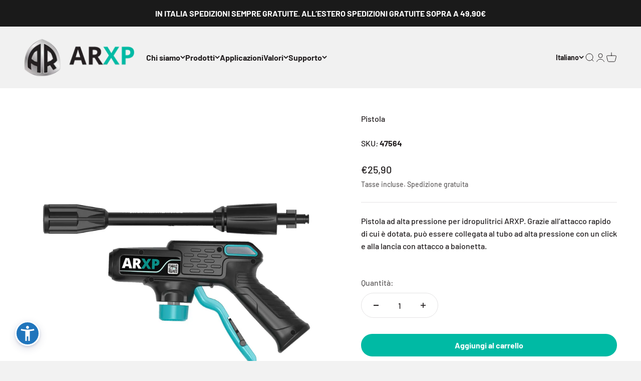

--- FILE ---
content_type: text/html; charset=utf-8
request_url: https://arxp.com/products/pistola-47564
body_size: 42521
content:
<!doctype html>

<html class="no-js" lang="it" dir="ltr">
  <head>
    <meta name="google-site-verification" content="GsilHJHzSC3DKGbH74ApjqgGxyr13-uqO2u6o6Jd6Fs">
    <!--
      
        <script type="text/javascript">
          var _iub = _iub || [];
          _iub.csConfiguration = {"askConsentAtCookiePolicyUpdate":true,"perPurposeConsent":true,"siteId":3164655,"cookiePolicyId":89338598,"lang":"it", "banner":{ "acceptButtonColor":"#01BAA3","acceptButtonDisplay":true,"backgroundColor":"#FFFFFF","brandBackgroundColor":"#FFFFFF","brandTextColor":"#000000","closeButtonDisplay":false,"customizeButtonDisplay":true,"explicitWithdrawal":true,"listPurposes":true,"logo":"https://cdn.shopify.com/s/files/1/0729/0876/7558/files/logo-ARXP-black.png?v=1681461087&width=224","linksColor":"#01BAA3","position":"float-bottom-right","rejectButtonColor":"#01BAA3","rejectButtonDisplay":true,"showPurposesToggles":true,"textColor":"#000000" }};
        </script>
        <script type="text/javascript" src="//cdn.iubenda.com/cs/iubenda_cs.js" charset="UTF-8" async></script>
      
      
      
      
      
    -->
    <meta charset="utf-8">
    <meta
      name="viewport"
      content="width=device-width, initial-scale=1.0, height=device-height, minimum-scale=1.0, maximum-scale=1.0"
    >
    <meta name="theme-color" content="#f0f0f0">

    <title>
      Pistola
    </title><meta name="description" content="Pistola ad alta pressione per idropulitrici ARXP. Grazie all’attacco rapido di cui è dotata, può essere collegata al tubo ad alta pressione con un click e alla lancia con attacco a baionetta. 47564"><link rel="canonical" href="https://arxp.com/products/pistola-47564"><link rel="shortcut icon" href="//arxp.com/cdn/shop/files/logo-ARXP-square.png?v=1681459401&width=96">
      <link rel="apple-touch-icon" href="//arxp.com/cdn/shop/files/logo-ARXP-square.png?v=1681459401&width=180"><link rel="preconnect" href="https://cdn.shopify.com">
    <link rel="preconnect" href="https://fonts.shopifycdn.com" crossorigin>
    <link rel="dns-prefetch" href="https://productreviews.shopifycdn.com"><link rel="preload" href="//arxp.com/cdn/fonts/barlow/barlow_n7.691d1d11f150e857dcbc1c10ef03d825bc378d81.woff2" as="font" type="font/woff2" crossorigin><link rel="preload" href="//arxp.com/cdn/fonts/barlow/barlow_n5.a193a1990790eba0cc5cca569d23799830e90f07.woff2" as="font" type="font/woff2" crossorigin><meta property="og:type" content="product">
  <meta property="og:title" content="Pistola">
  <meta property="product:price:amount" content="25,90">
  <meta property="product:price:currency" content="EUR"><meta property="og:image" content="http://arxp.com/cdn/shop/files/47564_Gun_ac8e1c26-fd40-455e-bf09-d651d9c4cc82.jpg?v=1747648263&width=2048">
  <meta property="og:image:secure_url" content="https://arxp.com/cdn/shop/files/47564_Gun_ac8e1c26-fd40-455e-bf09-d651d9c4cc82.jpg?v=1747648263&width=2048">
  <meta property="og:image:width" content="2000">
  <meta property="og:image:height" content="2000"><meta property="og:description" content="Pistola ad alta pressione per idropulitrici ARXP. Grazie all’attacco rapido di cui è dotata, può essere collegata al tubo ad alta pressione con un click e alla lancia con attacco a baionetta. 47564"><meta property="og:url" content="https://arxp.com/products/pistola-47564">
<meta property="og:site_name" content="ARXP"><meta name="twitter:card" content="summary"><meta name="twitter:title" content="Pistola">
  <meta name="twitter:description" content="Pistola ad alta pressione per idropulitrici ARXP. Grazie all’attacco rapido di cui è dotata, può essere collegata al tubo ad alta pressione con un click e alla lancia con attacco a baionetta.
47564"><meta name="twitter:image" content="https://arxp.com/cdn/shop/files/47564_Gun_ac8e1c26-fd40-455e-bf09-d651d9c4cc82.jpg?crop=center&height=1200&v=1747648263&width=1200">
  <meta name="twitter:image:alt" content="">
  <script type="application/ld+json">
  {
    "@context": "https://schema.org",
    "@type": "Product",
    "productID": 8958850892102,
    "offers": [{
          "@type": "Offer",
          "name": "Pistola",
          "availability":"https://schema.org/InStock",
          "price": 25.9,
          "priceCurrency": "EUR",
          "priceValidUntil": "2026-01-30","sku": "AN_47564","url": "https://arxp.com/products/pistola-47564?variant=49651243843910"
        }
],"brand": {
      "@type": "Brand",
      "name": "ARXP"
    },
    "name": "Pistola",
    "description": "Pistola ad alta pressione per idropulitrici ARXP. Grazie all’attacco rapido di cui è dotata, può essere collegata al tubo ad alta pressione con un click e alla lancia con attacco a baionetta.\n47564",
    "category": "",
    "url": "https://arxp.com/products/pistola-47564",
    "sku": "AN_47564","weight": {
        "@type": "QuantitativeValue",
        "unitCode": "kg",
        "value": 0.0
      },"image": {
      "@type": "ImageObject",
      "url": "https://arxp.com/cdn/shop/files/47564_Gun_ac8e1c26-fd40-455e-bf09-d651d9c4cc82.jpg?v=1747648263&width=1024",
      "image": "https://arxp.com/cdn/shop/files/47564_Gun_ac8e1c26-fd40-455e-bf09-d651d9c4cc82.jpg?v=1747648263&width=1024",
      "name": "",
      "width": "1024",
      "height": "1024"
    }
  }
  </script>



  <script type="application/ld+json">
  {
    "@context": "https://schema.org",
    "@type": "BreadcrumbList",
  "itemListElement": [{
      "@type": "ListItem",
      "position": 1,
      "name": "Home",
      "item": "https://arxp.com"
    },{
          "@type": "ListItem",
          "position": 2,
          "name": "Pistola",
          "item": "https://arxp.com/products/pistola-47564"
        }]
  }
  </script>

<style>/* Typography (heading) */
  @font-face {
  font-family: Barlow;
  font-weight: 700;
  font-style: normal;
  font-display: fallback;
  src: url("//arxp.com/cdn/fonts/barlow/barlow_n7.691d1d11f150e857dcbc1c10ef03d825bc378d81.woff2") format("woff2"),
       url("//arxp.com/cdn/fonts/barlow/barlow_n7.4fdbb1cb7da0e2c2f88492243ffa2b4f91924840.woff") format("woff");
}

@font-face {
  font-family: Barlow;
  font-weight: 700;
  font-style: italic;
  font-display: fallback;
  src: url("//arxp.com/cdn/fonts/barlow/barlow_i7.50e19d6cc2ba5146fa437a5a7443c76d5d730103.woff2") format("woff2"),
       url("//arxp.com/cdn/fonts/barlow/barlow_i7.47e9f98f1b094d912e6fd631cc3fe93d9f40964f.woff") format("woff");
}

/* Typography (body) */
  @font-face {
  font-family: Barlow;
  font-weight: 500;
  font-style: normal;
  font-display: fallback;
  src: url("//arxp.com/cdn/fonts/barlow/barlow_n5.a193a1990790eba0cc5cca569d23799830e90f07.woff2") format("woff2"),
       url("//arxp.com/cdn/fonts/barlow/barlow_n5.ae31c82169b1dc0715609b8cc6a610b917808358.woff") format("woff");
}

@font-face {
  font-family: Barlow;
  font-weight: 500;
  font-style: italic;
  font-display: fallback;
  src: url("//arxp.com/cdn/fonts/barlow/barlow_i5.714d58286997b65cd479af615cfa9bb0a117a573.woff2") format("woff2"),
       url("//arxp.com/cdn/fonts/barlow/barlow_i5.0120f77e6447d3b5df4bbec8ad8c2d029d87fb21.woff") format("woff");
}

@font-face {
  font-family: Barlow;
  font-weight: 700;
  font-style: normal;
  font-display: fallback;
  src: url("//arxp.com/cdn/fonts/barlow/barlow_n7.691d1d11f150e857dcbc1c10ef03d825bc378d81.woff2") format("woff2"),
       url("//arxp.com/cdn/fonts/barlow/barlow_n7.4fdbb1cb7da0e2c2f88492243ffa2b4f91924840.woff") format("woff");
}

@font-face {
  font-family: Barlow;
  font-weight: 700;
  font-style: italic;
  font-display: fallback;
  src: url("//arxp.com/cdn/fonts/barlow/barlow_i7.50e19d6cc2ba5146fa437a5a7443c76d5d730103.woff2") format("woff2"),
       url("//arxp.com/cdn/fonts/barlow/barlow_i7.47e9f98f1b094d912e6fd631cc3fe93d9f40964f.woff") format("woff");
}

:root {
    /**
     * ---------------------------------------------------------------------
     * SPACING VARIABLES
     *
     * We are using a spacing inspired from frameworks like Tailwind CSS.
     * ---------------------------------------------------------------------
     */
    --spacing-0-5: 0.125rem; /* 2px */
    --spacing-1: 0.25rem; /* 4px */
    --spacing-1-5: 0.375rem; /* 6px */
    --spacing-2: 0.5rem; /* 8px */
    --spacing-2-5: 0.625rem; /* 10px */
    --spacing-3: 0.75rem; /* 12px */
    --spacing-3-5: 0.875rem; /* 14px */
    --spacing-4: 1rem; /* 16px */
    --spacing-4-5: 1.125rem; /* 18px */
    --spacing-5: 1.25rem; /* 20px */
    --spacing-5-5: 1.375rem; /* 22px */
    --spacing-6: 1.5rem; /* 24px */
    --spacing-6-5: 1.625rem; /* 26px */
    --spacing-7: 1.75rem; /* 28px */
    --spacing-7-5: 1.875rem; /* 30px */
    --spacing-8: 2rem; /* 32px */
    --spacing-8-5: 2.125rem; /* 34px */
    --spacing-9: 2.25rem; /* 36px */
    --spacing-9-5: 2.375rem; /* 38px */
    --spacing-10: 2.5rem; /* 40px */
    --spacing-11: 2.75rem; /* 44px */
    --spacing-12: 3rem; /* 48px */
    --spacing-14: 3.5rem; /* 56px */
    --spacing-16: 4rem; /* 64px */
    --spacing-18: 4.5rem; /* 72px */
    --spacing-20: 5rem; /* 80px */
    --spacing-24: 6rem; /* 96px */
    --spacing-28: 7rem; /* 112px */
    --spacing-32: 8rem; /* 128px */
    --spacing-36: 9rem; /* 144px */
    --spacing-40: 10rem; /* 160px */
    --spacing-44: 11rem; /* 176px */
    --spacing-48: 12rem; /* 192px */
    --spacing-52: 13rem; /* 208px */
    --spacing-56: 14rem; /* 224px */
    --spacing-60: 15rem; /* 240px */
    --spacing-64: 16rem; /* 256px */
    --spacing-72: 18rem; /* 288px */
    --spacing-80: 20rem; /* 320px */
    --spacing-96: 24rem; /* 384px */

    /* Container */
    --container-max-width: 1600px;
    --container-narrow-max-width: 1350px;
    --container-gutter: var(--spacing-5);
    --section-outer-spacing-block: var(--spacing-12);
    --section-inner-max-spacing-block: var(--spacing-10);
    --section-inner-spacing-inline: var(--container-gutter);
    --section-stack-spacing-block: var(--spacing-8);

    /* Grid gutter */
    --grid-gutter: var(--spacing-5);

    /* Product list settings */
    --product-list-row-gap: var(--spacing-8);
    --product-list-column-gap: var(--grid-gutter);

    /* Form settings */
    --input-gap: var(--spacing-2);
    --input-height: 2.625rem;
    --input-padding-inline: var(--spacing-4);

    /* Other sizes */
    --sticky-area-height: calc(var(--sticky-announcement-bar-enabled, 0) * var(--announcement-bar-height, 0px) + var(--sticky-header-enabled, 0) * var(--header-height, 0px));

    /* RTL support */
    --transform-logical-flip: 1;
    --transform-origin-start: left;
    --transform-origin-end: right;

    /**
     * ---------------------------------------------------------------------
     * TYPOGRAPHY
     * ---------------------------------------------------------------------
     */

    /* Font properties */
    --heading-font-family: Barlow, sans-serif;
    --heading-font-weight: 700;
    --heading-font-style: normal;
    --heading-text-transform: normal;
    --heading-letter-spacing: -0.02em;
    --text-font-family: Barlow, sans-serif;
    --text-font-weight: 500;
    --text-font-style: normal;
    --text-letter-spacing: 0.0em;

    /* Font sizes */
    --text-h0: 3rem;
    --text-h1: 2.5rem;
    --text-h2: 2rem;
    --text-h3: 1.5rem;
    --text-h4: 1.375rem;
    --text-h5: 1.125rem;
    --text-h6: 1rem;
    --text-xs: 0.6875rem;
    --text-sm: 0.75rem;
    --text-base: 0.875rem;
    --text-lg: 1.125rem;

    /**
     * ---------------------------------------------------------------------
     * COLORS
     * ---------------------------------------------------------------------
     */

    /* Color settings */--accent: 0 186 164;
    --text-primary: 35 31 32;
    --background-primary: 242 242 242;
    --dialog-background: 255 255 255;
    --border-color: var(--text-color, var(--text-primary)) / 0.12;

    /* Button colors */
    --button-background-primary: 0 186 164;
    --button-text-primary: 255 255 255;
    --button-background-secondary: 35 31 32;
    --button-text-secondary: 255 255 255;

    /* Status colors */
    --success-background: 224 244 232;
    --success-text: 0 163 65;
    --warning-background: 255 246 233;
    --warning-text: 255 183 74;
    --error-background: 254 231 231;
    --error-text: 248 58 58;

    /* Product colors */
    --on-sale-text: 248 58 58;
    --on-sale-badge-background: 248 58 58;
    --on-sale-badge-text: 255 255 255;
    --sold-out-badge-background: 35 31 32;
    --sold-out-badge-text: 255 255 255;
    --primary-badge-background: 128 60 238;
    --primary-badge-text: 255 255 255;
    --star-color: 255 183 74;
    --product-card-background: 255 255 255;
    --product-card-text: 35 31 32;

    /* Header colors */
    --header-background: 240 240 240;
    --header-text: 35 31 32;

    /* Footer colors */
    --footer-background: 35 31 32;
    --footer-text: 255 255 255;

    /* Rounded variables (used for border radius) */
    --rounded-xs: 0.25rem;
    --rounded-sm: 0.375rem;
    --rounded: 0.75rem;
    --rounded-lg: 1.5rem;
    --rounded-full: 9999px;

    --rounded-button: 3.75rem;
    --rounded-input: 0.5rem;

    /* Box shadow */
    --shadow-sm: 0 2px 8px rgb(var(--text-primary) / 0.1);
    --shadow: 0 5px 15px rgb(var(--text-primary) / 0.1);
    --shadow-md: 0 5px 30px rgb(var(--text-primary) / 0.1);
    --shadow-block: 0px 18px 50px rgb(var(--text-primary) / 0.1);

    /**
     * ---------------------------------------------------------------------
     * OTHER
     * ---------------------------------------------------------------------
     */

    --cursor-close-svg-url: url(//arxp.com/cdn/shop/t/3/assets/cursor-close.svg?v=147174565022153725511681715908);
    --cursor-zoom-in-svg-url: url(//arxp.com/cdn/shop/t/3/assets/cursor-zoom-in.svg?v=154953035094101115921681715908);
    --cursor-zoom-out-svg-url: url(//arxp.com/cdn/shop/t/3/assets/cursor-zoom-out.svg?v=16155520337305705181681715908);
    --checkmark-svg-url: url(//arxp.com/cdn/shop/t/3/assets/checkmark.svg?v=77552481021870063511681715908);
  }

  [dir="rtl"]:root {
    /* RTL support */
    --transform-logical-flip: -1;
    --transform-origin-start: right;
    --transform-origin-end: left;
  }

  @media screen and (min-width: 700px) {
    :root {
      /* Typography (font size) */
      --text-h0: 4rem;
      --text-h1: 3rem;
      --text-h2: 2.5rem;
      --text-h3: 2rem;
      --text-h4: 1.625rem;
      --text-h5: 1.25rem;
      --text-h6: 1.125rem;

      --text-xs: 0.75rem;
      --text-sm: 0.875rem;
      --text-base: 1.0rem;
      --text-lg: 1.25rem;

      /* Spacing */
      --container-gutter: 2rem;
      --section-outer-spacing-block: var(--spacing-16);
      --section-inner-max-spacing-block: var(--spacing-12);
      --section-inner-spacing-inline: var(--spacing-12);
      --section-stack-spacing-block: var(--spacing-12);

      /* Grid gutter */
      --grid-gutter: var(--spacing-6);

      /* Product list settings */
      --product-list-row-gap: var(--spacing-12);

      /* Form settings */
      --input-gap: 1rem;
      --input-height: 3.125rem;
      --input-padding-inline: var(--spacing-5);
    }
  }

  @media screen and (min-width: 1000px) {
    :root {
      /* Spacing settings */
      --container-gutter: var(--spacing-12);
      --section-outer-spacing-block: var(--spacing-18);
      --section-inner-max-spacing-block: var(--spacing-16);
      --section-inner-spacing-inline: var(--spacing-16);
      --section-stack-spacing-block: var(--spacing-12);
    }
  }

  @media screen and (min-width: 1150px) {
    :root {
      /* Spacing settings */
      --container-gutter: var(--spacing-12);
      --section-outer-spacing-block: var(--spacing-20);
      --section-inner-max-spacing-block: var(--spacing-16);
      --section-inner-spacing-inline: var(--spacing-16);
      --section-stack-spacing-block: var(--spacing-12);
    }
  }

  @media screen and (min-width: 1400px) {
    :root {
      /* Typography (font size) */
      --text-h0: 5rem;
      --text-h1: 3.75rem;
      --text-h2: 3rem;
      --text-h3: 2.25rem;
      --text-h4: 2rem;
      --text-h5: 1.5rem;
      --text-h6: 1.25rem;

      --section-outer-spacing-block: var(--spacing-24);
      --section-inner-max-spacing-block: var(--spacing-18);
      --section-inner-spacing-inline: var(--spacing-18);
    }
  }

  @media screen and (min-width: 1600px) {
    :root {
      --section-outer-spacing-block: var(--spacing-24);
      --section-inner-max-spacing-block: var(--spacing-20);
      --section-inner-spacing-inline: var(--spacing-20);
    }
  }

  /**
   * ---------------------------------------------------------------------
   * LIQUID DEPENDANT CSS
   *
   * Our main CSS is Liquid free, but some very specific features depend on
   * theme settings, so we have them here
   * ---------------------------------------------------------------------
   */@media screen and (pointer: fine) {
        .button:not([disabled]):hover, .btn:not([disabled]):hover, .shopify-payment-button__button--unbranded:not([disabled]):hover {
          --button-background-opacity: 0.85;
        }

        .button--subdued:not([disabled]):hover {
          --button-background: var(--text-color) / .05 !important;
        }
      }</style><script>
  document.documentElement.classList.replace('no-js', 'js');

  // This allows to expose several variables to the global scope, to be used in scripts
  window.themeVariables = {
    settings: {
      showPageTransition: true,
      headingApparition: "split_clip",
      pageType: "product",
      moneyFormat: "€{{amount_with_comma_separator}}",
      moneyWithCurrencyFormat: "€{{amount_with_comma_separator}} EUR",
      currencyCodeEnabled: false,
      cartType: "drawer",
      showDiscount: false,
      discountMode: "percentage"
    },

    strings: {
      accessibilityClose: "Chiudi",
      accessibilityNext: "Successivo",
      accessibilityPrevious: "Precedente",
      addToCartButton: "Aggiungi al carrello",
      soldOutButton: "Esaurito",
      preOrderButton: "Pre-ordina",
      unavailableButton: "Non disponibile",
      closeGallery: "Chiudi galleria immagini",
      zoomGallery: "Ingrandisci immagine",
      errorGallery: "L\u0026#39;immagine non può essere caricata",
      soldOutBadge: "Esaurito",
      discountBadge: "Risparmia @@",
      sku: "SKU:",
      searchNoResults: "Non sono stati trovati risultati per \u0026quot;{{ terms }}\u0026quot;",
      addOrderNote: "Aggiungi una nota all\u0026#39;ordine",
      editOrderNote: "Modifica nota dell\u0026#39;ordine",
      shippingEstimatorNoResults: "Siamo spiacenti, non spediamo nella tua zona.",
      shippingEstimatorOneResult: "1 opzione spedizione disponibile per il tuo indirizzo:",
      shippingEstimatorMultipleResults: "Multiple opzioni spedizione disponibili per il tuo indirizzo:",
      shippingEstimatorError: "C\u0026#39;è stato un errore nel calcolo delle opzioni spedizione:"
    },

    breakpoints: {
      'sm': 'screen and (min-width: 700px)',
      'md': 'screen and (min-width: 1000px)',
      'lg': 'screen and (min-width: 1150px)',
      'xl': 'screen and (min-width: 1400px)',

      'sm-max': 'screen and (max-width: 699px)',
      'md-max': 'screen and (max-width: 999px)',
      'lg-max': 'screen and (max-width: 1149px)',
      'xl-max': 'screen and (max-width: 1399px)'
    }
  };window.addEventListener('DOMContentLoaded', () => {
      const isReloaded = (window.performance.navigation && window.performance.navigation.type === 1) || window.performance.getEntriesByType('navigation').map((nav) => nav.type).includes('reload');

      if ('animate' in document.documentElement && window.matchMedia('(prefers-reduced-motion: no-preference)').matches && document.referrer.includes(location.host) && !isReloaded) {
        document.body.animate({opacity: [0, 1]}, {duration: 115, fill: 'forwards'});
      }
    });

    window.addEventListener('pageshow', (event) => {
      document.body.classList.remove('page-transition');

      if (event.persisted) {
        document.body.animate({opacity: [0, 1]}, {duration: 0, fill: 'forwards'});
      }
    });// For detecting native share
  document.documentElement.classList.add(`native-share--${navigator.share ? 'enabled' : 'disabled'}`);// We save the product ID in local storage to be eventually used for recently viewed section
    try {
      const recentlyViewedProducts = new Set(JSON.parse(localStorage.getItem('theme:recently-viewed-products') || '[]'));

      recentlyViewedProducts.delete(8958850892102); // Delete first to re-move the product
      recentlyViewedProducts.add(8958850892102);

      localStorage.setItem('theme:recently-viewed-products', JSON.stringify(Array.from(recentlyViewedProducts.values()).reverse()));
    } catch (e) {
      // Safari in private mode does not allow setting item, we silently fail
    }</script><script type="module" src="//arxp.com/cdn/shop/t/3/assets/vendor.min.js?v=19330323356122838161681715908"></script>
    <script type="module" src="//arxp.com/cdn/shop/t/3/assets/theme.js?v=73461301816687390571701768299"></script>
    <script type="module" src="//arxp.com/cdn/shop/t/3/assets/sections.js?v=130573907370847006121715853689"></script>

    <script>window.performance && window.performance.mark && window.performance.mark('shopify.content_for_header.start');</script><meta name="facebook-domain-verification" content="57ihdgw933bxprdyp1tj3b4qwb1cne">
<meta name="google-site-verification" content="Pwdgk1S9_bImqv6CrE3QQ0AmNuSrD1ZyHzKE8SpKpkA">
<meta id="shopify-digital-wallet" name="shopify-digital-wallet" content="/72908767558/digital_wallets/dialog">
<meta name="shopify-checkout-api-token" content="a21de97d003c3c42b936254155d7e8f5">
<meta id="in-context-paypal-metadata" data-shop-id="72908767558" data-venmo-supported="false" data-environment="production" data-locale="it_IT" data-paypal-v4="true" data-currency="EUR">
<link rel="alternate" hreflang="x-default" href="https://arxp.com/products/pistola-47564">
<link rel="alternate" hreflang="it" href="https://arxp.com/products/pistola-47564">
<link rel="alternate" hreflang="en" href="https://arxp.com/en/products/pistola-47564">
<link rel="alternate" hreflang="fr" href="https://arxp.com/fr/products/pistola-47564">
<link rel="alternate" hreflang="es" href="https://arxp.com/es/products/pistola-47564">
<link rel="alternate" hreflang="de" href="https://arxp.com/de/products/pistola-47564">
<link rel="alternate" type="application/json+oembed" href="https://arxp.com/products/pistola-47564.oembed">
<script async="async" src="/checkouts/internal/preloads.js?locale=it-IT"></script>
<link rel="preconnect" href="https://shop.app" crossorigin="anonymous">
<script async="async" src="https://shop.app/checkouts/internal/preloads.js?locale=it-IT&shop_id=72908767558" crossorigin="anonymous"></script>
<script id="apple-pay-shop-capabilities" type="application/json">{"shopId":72908767558,"countryCode":"IT","currencyCode":"EUR","merchantCapabilities":["supports3DS"],"merchantId":"gid:\/\/shopify\/Shop\/72908767558","merchantName":"ARXP","requiredBillingContactFields":["postalAddress","email","phone"],"requiredShippingContactFields":["postalAddress","email","phone"],"shippingType":"shipping","supportedNetworks":["visa","maestro","masterCard"],"total":{"type":"pending","label":"ARXP","amount":"1.00"},"shopifyPaymentsEnabled":true,"supportsSubscriptions":true}</script>
<script id="shopify-features" type="application/json">{"accessToken":"a21de97d003c3c42b936254155d7e8f5","betas":["rich-media-storefront-analytics"],"domain":"arxp.com","predictiveSearch":true,"shopId":72908767558,"locale":"it"}</script>
<script>var Shopify = Shopify || {};
Shopify.shop = "arxp-box.myshopify.com";
Shopify.locale = "it";
Shopify.currency = {"active":"EUR","rate":"1.0"};
Shopify.country = "IT";
Shopify.theme = {"name":"ARXP","id":147354911046,"schema_name":"Impact","schema_version":"4.1.0","theme_store_id":1190,"role":"main"};
Shopify.theme.handle = "null";
Shopify.theme.style = {"id":null,"handle":null};
Shopify.cdnHost = "arxp.com/cdn";
Shopify.routes = Shopify.routes || {};
Shopify.routes.root = "/";</script>
<script type="module">!function(o){(o.Shopify=o.Shopify||{}).modules=!0}(window);</script>
<script>!function(o){function n(){var o=[];function n(){o.push(Array.prototype.slice.apply(arguments))}return n.q=o,n}var t=o.Shopify=o.Shopify||{};t.loadFeatures=n(),t.autoloadFeatures=n()}(window);</script>
<script>
  window.ShopifyPay = window.ShopifyPay || {};
  window.ShopifyPay.apiHost = "shop.app\/pay";
  window.ShopifyPay.redirectState = null;
</script>
<script id="shop-js-analytics" type="application/json">{"pageType":"product"}</script>
<script defer="defer" async type="module" src="//arxp.com/cdn/shopifycloud/shop-js/modules/v2/client.init-shop-cart-sync_DBkBYU4u.it.esm.js"></script>
<script defer="defer" async type="module" src="//arxp.com/cdn/shopifycloud/shop-js/modules/v2/chunk.common_Bivs4Di_.esm.js"></script>
<script type="module">
  await import("//arxp.com/cdn/shopifycloud/shop-js/modules/v2/client.init-shop-cart-sync_DBkBYU4u.it.esm.js");
await import("//arxp.com/cdn/shopifycloud/shop-js/modules/v2/chunk.common_Bivs4Di_.esm.js");

  window.Shopify.SignInWithShop?.initShopCartSync?.({"fedCMEnabled":true,"windoidEnabled":true});

</script>
<script>
  window.Shopify = window.Shopify || {};
  if (!window.Shopify.featureAssets) window.Shopify.featureAssets = {};
  window.Shopify.featureAssets['shop-js'] = {"shop-cart-sync":["modules/v2/client.shop-cart-sync_DRwX6nDW.it.esm.js","modules/v2/chunk.common_Bivs4Di_.esm.js"],"init-fed-cm":["modules/v2/client.init-fed-cm_BuvK7TtG.it.esm.js","modules/v2/chunk.common_Bivs4Di_.esm.js"],"init-windoid":["modules/v2/client.init-windoid_DIfIlX9n.it.esm.js","modules/v2/chunk.common_Bivs4Di_.esm.js"],"shop-cash-offers":["modules/v2/client.shop-cash-offers_DH2AMOrM.it.esm.js","modules/v2/chunk.common_Bivs4Di_.esm.js","modules/v2/chunk.modal_6w1UtILY.esm.js"],"shop-button":["modules/v2/client.shop-button_BWU4Ej2I.it.esm.js","modules/v2/chunk.common_Bivs4Di_.esm.js"],"init-shop-email-lookup-coordinator":["modules/v2/client.init-shop-email-lookup-coordinator_CTqdooTa.it.esm.js","modules/v2/chunk.common_Bivs4Di_.esm.js"],"shop-toast-manager":["modules/v2/client.shop-toast-manager_Bf_Cko8v.it.esm.js","modules/v2/chunk.common_Bivs4Di_.esm.js"],"shop-login-button":["modules/v2/client.shop-login-button_D0BCYDhI.it.esm.js","modules/v2/chunk.common_Bivs4Di_.esm.js","modules/v2/chunk.modal_6w1UtILY.esm.js"],"avatar":["modules/v2/client.avatar_BTnouDA3.it.esm.js"],"init-shop-cart-sync":["modules/v2/client.init-shop-cart-sync_DBkBYU4u.it.esm.js","modules/v2/chunk.common_Bivs4Di_.esm.js"],"pay-button":["modules/v2/client.pay-button_s5RWRwDl.it.esm.js","modules/v2/chunk.common_Bivs4Di_.esm.js"],"init-shop-for-new-customer-accounts":["modules/v2/client.init-shop-for-new-customer-accounts_COah5pzV.it.esm.js","modules/v2/client.shop-login-button_D0BCYDhI.it.esm.js","modules/v2/chunk.common_Bivs4Di_.esm.js","modules/v2/chunk.modal_6w1UtILY.esm.js"],"init-customer-accounts-sign-up":["modules/v2/client.init-customer-accounts-sign-up_BLOO4MoV.it.esm.js","modules/v2/client.shop-login-button_D0BCYDhI.it.esm.js","modules/v2/chunk.common_Bivs4Di_.esm.js","modules/v2/chunk.modal_6w1UtILY.esm.js"],"shop-follow-button":["modules/v2/client.shop-follow-button_DYPtBXlp.it.esm.js","modules/v2/chunk.common_Bivs4Di_.esm.js","modules/v2/chunk.modal_6w1UtILY.esm.js"],"checkout-modal":["modules/v2/client.checkout-modal_C7xF1TCw.it.esm.js","modules/v2/chunk.common_Bivs4Di_.esm.js","modules/v2/chunk.modal_6w1UtILY.esm.js"],"init-customer-accounts":["modules/v2/client.init-customer-accounts_DWzouIcw.it.esm.js","modules/v2/client.shop-login-button_D0BCYDhI.it.esm.js","modules/v2/chunk.common_Bivs4Di_.esm.js","modules/v2/chunk.modal_6w1UtILY.esm.js"],"lead-capture":["modules/v2/client.lead-capture_fXpMUDiq.it.esm.js","modules/v2/chunk.common_Bivs4Di_.esm.js","modules/v2/chunk.modal_6w1UtILY.esm.js"],"shop-login":["modules/v2/client.shop-login_DG4QDlwr.it.esm.js","modules/v2/chunk.common_Bivs4Di_.esm.js","modules/v2/chunk.modal_6w1UtILY.esm.js"],"payment-terms":["modules/v2/client.payment-terms_Bm6b8FRY.it.esm.js","modules/v2/chunk.common_Bivs4Di_.esm.js","modules/v2/chunk.modal_6w1UtILY.esm.js"]};
</script>
<script id="__st">var __st={"a":72908767558,"offset":3600,"reqid":"38e11a73-102f-46ba-b48e-aa16179bf40f-1768876139","pageurl":"arxp.com\/products\/pistola-47564","u":"e2c68de88a9f","p":"product","rtyp":"product","rid":8958850892102};</script>
<script>window.ShopifyPaypalV4VisibilityTracking = true;</script>
<script id="captcha-bootstrap">!function(){'use strict';const t='contact',e='account',n='new_comment',o=[[t,t],['blogs',n],['comments',n],[t,'customer']],c=[[e,'customer_login'],[e,'guest_login'],[e,'recover_customer_password'],[e,'create_customer']],r=t=>t.map((([t,e])=>`form[action*='/${t}']:not([data-nocaptcha='true']) input[name='form_type'][value='${e}']`)).join(','),a=t=>()=>t?[...document.querySelectorAll(t)].map((t=>t.form)):[];function s(){const t=[...o],e=r(t);return a(e)}const i='password',u='form_key',d=['recaptcha-v3-token','g-recaptcha-response','h-captcha-response',i],f=()=>{try{return window.sessionStorage}catch{return}},m='__shopify_v',_=t=>t.elements[u];function p(t,e,n=!1){try{const o=window.sessionStorage,c=JSON.parse(o.getItem(e)),{data:r}=function(t){const{data:e,action:n}=t;return t[m]||n?{data:e,action:n}:{data:t,action:n}}(c);for(const[e,n]of Object.entries(r))t.elements[e]&&(t.elements[e].value=n);n&&o.removeItem(e)}catch(o){console.error('form repopulation failed',{error:o})}}const l='form_type',E='cptcha';function T(t){t.dataset[E]=!0}const w=window,h=w.document,L='Shopify',v='ce_forms',y='captcha';let A=!1;((t,e)=>{const n=(g='f06e6c50-85a8-45c8-87d0-21a2b65856fe',I='https://cdn.shopify.com/shopifycloud/storefront-forms-hcaptcha/ce_storefront_forms_captcha_hcaptcha.v1.5.2.iife.js',D={infoText:'Protetto da hCaptcha',privacyText:'Privacy',termsText:'Termini'},(t,e,n)=>{const o=w[L][v],c=o.bindForm;if(c)return c(t,g,e,D).then(n);var r;o.q.push([[t,g,e,D],n]),r=I,A||(h.body.append(Object.assign(h.createElement('script'),{id:'captcha-provider',async:!0,src:r})),A=!0)});var g,I,D;w[L]=w[L]||{},w[L][v]=w[L][v]||{},w[L][v].q=[],w[L][y]=w[L][y]||{},w[L][y].protect=function(t,e){n(t,void 0,e),T(t)},Object.freeze(w[L][y]),function(t,e,n,w,h,L){const[v,y,A,g]=function(t,e,n){const i=e?o:[],u=t?c:[],d=[...i,...u],f=r(d),m=r(i),_=r(d.filter((([t,e])=>n.includes(e))));return[a(f),a(m),a(_),s()]}(w,h,L),I=t=>{const e=t.target;return e instanceof HTMLFormElement?e:e&&e.form},D=t=>v().includes(t);t.addEventListener('submit',(t=>{const e=I(t);if(!e)return;const n=D(e)&&!e.dataset.hcaptchaBound&&!e.dataset.recaptchaBound,o=_(e),c=g().includes(e)&&(!o||!o.value);(n||c)&&t.preventDefault(),c&&!n&&(function(t){try{if(!f())return;!function(t){const e=f();if(!e)return;const n=_(t);if(!n)return;const o=n.value;o&&e.removeItem(o)}(t);const e=Array.from(Array(32),(()=>Math.random().toString(36)[2])).join('');!function(t,e){_(t)||t.append(Object.assign(document.createElement('input'),{type:'hidden',name:u})),t.elements[u].value=e}(t,e),function(t,e){const n=f();if(!n)return;const o=[...t.querySelectorAll(`input[type='${i}']`)].map((({name:t})=>t)),c=[...d,...o],r={};for(const[a,s]of new FormData(t).entries())c.includes(a)||(r[a]=s);n.setItem(e,JSON.stringify({[m]:1,action:t.action,data:r}))}(t,e)}catch(e){console.error('failed to persist form',e)}}(e),e.submit())}));const S=(t,e)=>{t&&!t.dataset[E]&&(n(t,e.some((e=>e===t))),T(t))};for(const o of['focusin','change'])t.addEventListener(o,(t=>{const e=I(t);D(e)&&S(e,y())}));const B=e.get('form_key'),M=e.get(l),P=B&&M;t.addEventListener('DOMContentLoaded',(()=>{const t=y();if(P)for(const e of t)e.elements[l].value===M&&p(e,B);[...new Set([...A(),...v().filter((t=>'true'===t.dataset.shopifyCaptcha))])].forEach((e=>S(e,t)))}))}(h,new URLSearchParams(w.location.search),n,t,e,['guest_login'])})(!0,!0)}();</script>
<script integrity="sha256-4kQ18oKyAcykRKYeNunJcIwy7WH5gtpwJnB7kiuLZ1E=" data-source-attribution="shopify.loadfeatures" defer="defer" src="//arxp.com/cdn/shopifycloud/storefront/assets/storefront/load_feature-a0a9edcb.js" crossorigin="anonymous"></script>
<script crossorigin="anonymous" defer="defer" src="//arxp.com/cdn/shopifycloud/storefront/assets/shopify_pay/storefront-65b4c6d7.js?v=20250812"></script>
<script data-source-attribution="shopify.dynamic_checkout.dynamic.init">var Shopify=Shopify||{};Shopify.PaymentButton=Shopify.PaymentButton||{isStorefrontPortableWallets:!0,init:function(){window.Shopify.PaymentButton.init=function(){};var t=document.createElement("script");t.src="https://arxp.com/cdn/shopifycloud/portable-wallets/latest/portable-wallets.it.js",t.type="module",document.head.appendChild(t)}};
</script>
<script data-source-attribution="shopify.dynamic_checkout.buyer_consent">
  function portableWalletsHideBuyerConsent(e){var t=document.getElementById("shopify-buyer-consent"),n=document.getElementById("shopify-subscription-policy-button");t&&n&&(t.classList.add("hidden"),t.setAttribute("aria-hidden","true"),n.removeEventListener("click",e))}function portableWalletsShowBuyerConsent(e){var t=document.getElementById("shopify-buyer-consent"),n=document.getElementById("shopify-subscription-policy-button");t&&n&&(t.classList.remove("hidden"),t.removeAttribute("aria-hidden"),n.addEventListener("click",e))}window.Shopify?.PaymentButton&&(window.Shopify.PaymentButton.hideBuyerConsent=portableWalletsHideBuyerConsent,window.Shopify.PaymentButton.showBuyerConsent=portableWalletsShowBuyerConsent);
</script>
<script data-source-attribution="shopify.dynamic_checkout.cart.bootstrap">document.addEventListener("DOMContentLoaded",(function(){function t(){return document.querySelector("shopify-accelerated-checkout-cart, shopify-accelerated-checkout")}if(t())Shopify.PaymentButton.init();else{new MutationObserver((function(e,n){t()&&(Shopify.PaymentButton.init(),n.disconnect())})).observe(document.body,{childList:!0,subtree:!0})}}));
</script>
<script id='scb4127' type='text/javascript' async='' src='https://arxp.com/cdn/shopifycloud/privacy-banner/storefront-banner.js'></script><link id="shopify-accelerated-checkout-styles" rel="stylesheet" media="screen" href="https://arxp.com/cdn/shopifycloud/portable-wallets/latest/accelerated-checkout-backwards-compat.css" crossorigin="anonymous">
<style id="shopify-accelerated-checkout-cart">
        #shopify-buyer-consent {
  margin-top: 1em;
  display: inline-block;
  width: 100%;
}

#shopify-buyer-consent.hidden {
  display: none;
}

#shopify-subscription-policy-button {
  background: none;
  border: none;
  padding: 0;
  text-decoration: underline;
  font-size: inherit;
  cursor: pointer;
}

#shopify-subscription-policy-button::before {
  box-shadow: none;
}

      </style>

<script>window.performance && window.performance.mark && window.performance.mark('shopify.content_for_header.end');</script>
<link href="//arxp.com/cdn/shop/t/3/assets/theme.css?v=210674312865870331718867094" rel="stylesheet" type="text/css" media="all" /><!-- Google tag (gtag.js) -->
    <script
      class="_iub_cs_activate"
      data-iub-purposes="2"
      async
      src="https://www.googletagmanager.com/gtag/js?id=AW-11198176642"
    ></script>
    <script class="_iub_cs_activate" data-iub-purposes="4" type="text/plain">
      window.dataLayer = window.dataLayer || [];
      function gtag(){dataLayer.push(arguments);}
      gtag('js', new Date());

      gtag('config', 'AW-11198176642');
    </script>

    <!-- Google Tag Manager -->
    <script class="_iub_cs_activate" data-iub-purposes="2">
      (function(w,d,s,l,i){w[l]=w[l]||[];w[l].push({'gtm.start':
      new Date().getTime(),event:'gtm.js'});var f=d.getElementsByTagName(s)[0],
      j=d.createElement(s),dl=l!='dataLayer'?'&l='+l:'';j.async=true;j.src=
      'https://www.googletagmanager.com/gtm.js?id='+i+dl;f.parentNode.insertBefore(j,f);
      })(window,document,'script','dataLayer','GTM-5MHTHFN');
    </script>
    <!-- End Google Tag Manager -->

    <!-- Chat Code -->
    <script id="zsiqchat">
      var $zoho=$zoho || {};$zoho.salesiq = $zoho.salesiq || {widgetcode: "bf1f7076737f735843e1a6b44f2c9ac2c572eb0ddce57fc30f98b2fbec622c5763634afc0b43a2c3e3971fcee44d2f1a", values:{},ready:function(){}};var d=document;s=d.createElement("script");s.type="text/javascript";s.id="zsiqscript";s.defer=true;s.src="https://salesiq.zoho.eu/widget";t=d.getElementsByTagName("script")[0];t.parentNode.insertBefore(s,t);
    </script>
  <!-- BEGIN app block: shopify://apps/hulk-form-builder/blocks/app-embed/b6b8dd14-356b-4725-a4ed-77232212b3c3 --><!-- BEGIN app snippet: hulkapps-formbuilder-theme-ext --><script type="text/javascript">
  
  if (typeof window.formbuilder_customer != "object") {
        window.formbuilder_customer = {}
  }

  window.hulkFormBuilder = {
    form_data: {"form_3qU4esGhQe-2IptmR0_KqQ":{"uuid":"3qU4esGhQe-2IptmR0_KqQ","form_name":"Newsletter","form_data":{"div_back_gradient_1":"#fff","div_back_gradient_2":"#fff","back_color":"#fff","form_title":"","form_submit":"Invia","after_submit":"hideAndmessage","after_submit_msg":"\u003cp\u003eGrazie per esserti iscritto!\u003c\/p\u003e\n","captcha_enable":"yes","label_style":"blockLabels","input_border_radius":"10","back_type":"transparent","input_back_color":"#fff","input_back_color_hover":"#fff","back_shadow":"none","label_font_clr":"#333333","input_font_clr":"#333333","button_align":"fullBtn","button_clr":"#fff","button_back_clr":"#333333","button_border_radius":"50","form_width":"50%","form_border_size":0,"form_border_clr":"#c7c7c7","form_border_radius":0,"label_font_size":"14","input_font_size":"12","button_font_size":"16","form_padding":0,"input_border_color":"#ccc","input_border_color_hover":"#ccc","btn_border_clr":"#333333","btn_border_size":"1","form_name":"Newsletter","":"","form_access_message":"\u003cp\u003ePlease login to access the form\u003cbr\u003eDo not have an account? Create account\u003c\/p\u003e","captcha_honeypot":"no","captcha_version_3_enable":"yes","captcha_lang":"it","captcha_align":"left","formElements":[{"type":"text","position":0,"label":"Nome","customClass":"","halfwidth":"yes","Conditions":{},"required":"yes","page_number":1},{"type":"text","position":1,"label":"Cognome","halfwidth":"yes","Conditions":{},"required":"yes","page_number":1},{"type":"email","position":2,"label":"Email","required":"yes","email_confirm":"yes","Conditions":{},"page_number":1},{"Conditions":{},"type":"terms_conditions","position":3,"label":"Ho letto la Privacy Policy ARXP e acconsento al trattamento dei miei dati per finalità di marketing","required":"yes","redirect":"https:\/\/arxp-box.myshopify.com\/pages\/privacy-policy-arxp","page_number":1}]},"is_spam_form":false,"shop_uuid":"DpUYdSnzv2fG2IuK8hKFyg","shop_timezone":"Europe\/Rome","shop_id":83921,"shop_is_after_submit_enabled":true,"shop_shopify_plan":"professional","shop_shopify_domain":"arxp-box.myshopify.com"},"form_8gRK4T-LkSopTslW988t0w":{"uuid":"8gRK4T-LkSopTslW988t0w","form_name":"FR Newsletter","form_data":{"div_back_gradient_1":"#fff","div_back_gradient_2":"#fff","back_color":"#fff","form_title":"","form_submit":"Envoyer","after_submit":"hideAndmessage","after_submit_msg":"\u003cp\u003eMerci de vous \u0026ecirc;tre inscrit!\u003c\/p\u003e\n","captcha_enable":"yes","label_style":"blockLabels","input_border_radius":"10","back_type":"transparent","input_back_color":"#fff","input_back_color_hover":"#fff","back_shadow":"none","label_font_clr":"#333333","input_font_clr":"#333333","button_align":"fullBtn","button_clr":"#fff","button_back_clr":"#333333","button_border_radius":"50","form_width":"50%","form_border_size":0,"form_border_clr":"#c7c7c7","form_border_radius":0,"label_font_size":"14","input_font_size":"12","button_font_size":"16","form_padding":0,"input_border_color":"#ccc","input_border_color_hover":"#ccc","btn_border_clr":"#333333","btn_border_size":"1","form_name":"FR Newsletter","":"","form_emails":"marketing@annovireverberi.it","admin_email_subject":"ARXP - ISCRIZIONE NEWSLETTER - Invio nuovo modulo ricevuto. FR","admin_email_message":"\u003cp\u003eQualcuno si \u0026egrave; appena iscritto alla newsletter. Dettagli di seguito:\u003c\/p\u003e\n\n\u003cp\u003e\u0026nbsp;\u003c\/p\u003e\n","form_access_message":"\u003cp\u003ePlease login to access the form\u003cbr\u003eDo not have an account? Create account\u003c\/p\u003e","notification_email_send":true,"captcha_honeypot":"no","captcha_version_3_enable":"yes","captcha_lang":"en-GB","auto_responder_sendname":"ARXP - Annovi Reverberi","auto_responder_sendemail":"noreply@arxp.com","auto_responder_message":"\u003cdiv style=\"max-width:600px; width:96%; margin:2%;\"\u003e\n\u003cdiv style=\"text-align:center;\"\u003e\u003cimg align=\"center\" alt=\"Image\" src=\"https:\/\/cdn.shopify.com\/s\/files\/1\/0729\/0876\/7558\/files\/arxp-logo-mail.png\" \/\u003e\u003c\/div\u003e\n\n\u003ch1 style=\"text-align: center;\"\u003e\u003cstrong\u003eMerci de votre inscription \u0026agrave; notre newsletter!\u003c\/strong\u003e\u003c\/h1\u003e\n\n\u003cp\u003e\u0026nbsp;\u003c\/p\u003e\n\n\u003ch3 style=\"font-weight:500\"\u003eVous recevrez d\u0026egrave;s aujourd\u0026#39;hui les infos sur toutes les nouveaut\u0026eacute;s ARXP et sur les promotions en cours.\u003c\/h3\u003e\n\n\u003cdiv\u003e\n\u003ch2 style=\"background:#00baa4;padding:10px;border-radius:10px;font-weight:500;\"\u003eSaisissez le code \u003cstrong\u003eWELCOME5\u003c\/strong\u003e pour obtenir une r\u0026eacute;duction de 5 % sur votre premi\u0026egrave;re commande!\u003c\/h2\u003e\n\u003c\/div\u003e\n\n\u003ch3 style=\"font-weight:500\"\u003eNous vous souhaitons une fantastique ARXP\u0026eacute;rience!\u003c\/h3\u003e\n\n\u003cp\u003e\u0026Agrave; bient\u0026ocirc;t,\u003cbr \/\u003e\nL\u0026#39;\u0026eacute;quipe ARXP\u003c\/p\u003e\n\n\u003chr \/\u003e\n\u003cdiv\u003e\n\u003cp\u003e\u003cstrong\u003eARXP by Annovi Reverberi S.p.A.\u003c\/strong\u003e\u003c\/p\u003e\n\n\u003cp\u003eVia Martin Luther King,\u003cbr \/\u003e\n341122 Modena MO\u003cbr \/\u003e\nItalia\u003c\/p\u003e\n\u003c\/div\u003e\n\u003c\/div\u003e\n","captcha_align":"left","send_response":"no","admin_email_date_timezone":"yes","auto_responder_subject":"ARXP : confirmation d'inscription à la newsletter","auto_responder_footer_message":"","formElements":[{"type":"text","position":0,"label":"Prénom","customClass":"","halfwidth":"yes","Conditions":{},"required":"yes","page_number":1},{"type":"text","position":1,"label":"Nom","halfwidth":"yes","Conditions":{},"required":"yes","page_number":1},{"type":"email","position":2,"label":"Email","required":"yes","email_confirm":"yes","Conditions":{},"page_number":1},{"Conditions":{},"type":"terms_conditions","position":3,"label":"J\u0026#39;ai lu la politique de confidentialité ARXP et je consens au traitement de mes données à des fins de marketing","required":"yes","redirect":"https:\/\/arxp.com\/fr\/pages\/privacy-policy-arxp","page_number":1,"checked":"no"}]},"is_spam_form":false,"shop_uuid":"DpUYdSnzv2fG2IuK8hKFyg","shop_timezone":"Europe\/Rome","shop_id":83921,"shop_is_after_submit_enabled":true,"shop_shopify_plan":"professional","shop_shopify_domain":"arxp-box.myshopify.com","shop_remove_watermark":false,"shop_created_at":"2023-05-12T02:41:10.537-05:00"},"form_dXN23ZLdgwsEW8hceE_PhQ":{"uuid":"dXN23ZLdgwsEW8hceE_PhQ","form_name":"EN Newsletter","form_data":{"div_back_gradient_1":"#fff","div_back_gradient_2":"#fff","back_color":"#fff","form_title":"","form_submit":"Send","after_submit":"hideAndmessage","after_submit_msg":"\u003cp\u003eThank you for signing up!\u003c\/p\u003e\n","captcha_enable":"yes","label_style":"blockLabels","input_border_radius":"10","back_type":"transparent","input_back_color":"#fff","input_back_color_hover":"#fff","back_shadow":"none","label_font_clr":"#333333","input_font_clr":"#333333","button_align":"fullBtn","button_clr":"#fff","button_back_clr":"#333333","button_border_radius":"50","form_width":"50%","form_border_size":0,"form_border_clr":"#c7c7c7","form_border_radius":0,"label_font_size":"14","input_font_size":"12","button_font_size":"16","form_padding":0,"input_border_color":"#ccc","input_border_color_hover":"#ccc","btn_border_clr":"#333333","btn_border_size":"1","form_name":"EN Newsletter","":"","form_emails":"marketing@annovireverberi.it","admin_email_subject":"ARXP - ISCRIZIONE NEWSLETTER - Invio nuovo modulo ricevuto. EN","admin_email_message":"\u003cp\u003eQualcuno si \u0026egrave; appena iscritto alla newsletter. Dettagli di seguito:\u003c\/p\u003e\n\n\u003cp\u003e\u0026nbsp;\u003c\/p\u003e\n","form_access_message":"\u003cp\u003ePlease login to access the form\u003cbr\u003eDo not have an account? Create account\u003c\/p\u003e","notification_email_send":true,"captcha_honeypot":"no","captcha_version_3_enable":"yes","captcha_lang":"en-GB","auto_responder_sendname":"ARXP - Annovi Reverberi","auto_responder_sendemail":"noreply@arxp.com","auto_responder_message":"\u003cdiv style=\"max-width:600px;width:96%;margin:2%;\"\u003e\n\u003cdiv style=\"text-align:center;\"\u003e\u003cimg align=\"center\" alt=\"Image\" src=\"https:\/\/cdn.shopify.com\/s\/files\/1\/0729\/0876\/7558\/files\/arxp-logo-mail.png\" \/\u003e\u003c\/div\u003e\n\n\u003ch1 center=\"\" style=\"text-align: center;\"\u003e\u003cstrong\u003eThank you for subscribing to our newsletter!\u003c\/strong\u003e\u003c\/h1\u003e\n\n\u003cp\u003e\u0026nbsp;\u003c\/p\u003e\n\n\u003ch3 style=\"font-weight:500\"\u003eStarting today, you\u0026rsquo;ll be updated on all the latest from ARXP and current special offers.\u003c\/h3\u003e\n\n\u003cdiv\u003e\n\u003ch2 style=\"background:#00baa4; padding:10px; border-radius:10px;font-weight:500;\"\u003eEnter code \u003cstrong\u003eWELCOME5\u003c\/strong\u003e to receive your 5% discount on your first order!\u003c\/h2\u003e\n\u003c\/div\u003e\n\n\u003ch3 style=\"font-weight:500\"\u003eWe wish you a fantastic ARXPerience!\u003c\/h3\u003e\n\n\u003cp\u003eWith all best wishes,\u003cbr \/\u003e\nTeam ARXP\u003c\/p\u003e\n\n\u003chr \/\u003e\n\u003cdiv\u003e\n\u003cp\u003e\u003cstrong\u003eARXP by Annovi Reverberi S.p.A.\u003c\/strong\u003e\u003c\/p\u003e\n\n\u003cp\u003eVia Martin Luther King,\u003cbr \/\u003e\n341122 Modena MO\u003cbr \/\u003e\nItalia\u003c\/p\u003e\n\u003c\/div\u003e\n\u003c\/div\u003e\n","captcha_align":"left","send_response":"no","admin_email_date_timezone":"yes","auto_responder_subject":"ARXP: Confirm your Newsletter subscription","auto_responder_footer_message":"\u003cdiv style=\"max-width:600px;width:96%;margin:auto 2%;\"\u003e\n\u003cp\u003e\u0026nbsp;\u003c\/p\u003e\n\u003c\/div\u003e\n","formElements":[{"type":"text","position":0,"label":"First Name","customClass":"","halfwidth":"yes","Conditions":{},"required":"yes","page_number":1},{"type":"text","position":1,"label":"Last Name","halfwidth":"yes","Conditions":{},"required":"yes","page_number":1},{"type":"email","position":2,"label":"Email","required":"yes","email_confirm":"yes","Conditions":{},"page_number":1},{"Conditions":{},"type":"terms_conditions","position":3,"label":"I have read the ARXP Privacy Policy and I agree to the processing of my data for marketing purposes","required":"yes","redirect":"https:\/\/arxp.com\/en\/pages\/privacy-policy-arxp","page_number":1}]},"is_spam_form":false,"shop_uuid":"DpUYdSnzv2fG2IuK8hKFyg","shop_timezone":"Europe\/Rome","shop_id":83921,"shop_is_after_submit_enabled":true,"shop_shopify_plan":"professional","shop_shopify_domain":"arxp-box.myshopify.com","shop_remove_watermark":false,"shop_created_at":"2023-05-12T02:41:10.537-05:00"},"form_keINkZltVSntiH_q0PMYBQ":{"uuid":"keINkZltVSntiH_q0PMYBQ","form_name":"EN Registrazione prodotto","form_data":{"div_back_gradient_1":"#fff","div_back_gradient_2":"#fff","back_color":"#fff","form_title":"","form_submit":"Send","after_submit":"hideAndmessage","after_submit_msg":"\u003cp\u003eForm sent successfully. You will receive a confirmation email shortly.\u003c\/p\u003e\n","captcha_enable":"yes","label_style":"blockLabels","input_border_radius":"10","back_type":"transparent","input_back_color":"#fff","input_back_color_hover":"#fff","back_shadow":"none","label_font_clr":"#333333","input_font_clr":"#333333","button_align":"fullBtn","button_clr":"#fff","button_back_clr":"#333333","button_border_radius":"50","form_width":"50%","form_border_size":0,"form_border_clr":"#c7c7c7","form_border_radius":0,"label_font_size":"14","input_font_size":"12","button_font_size":"16","form_padding":0,"input_border_color":"#ccc","input_border_color_hover":"#ccc","btn_border_clr":"#333333","btn_border_size":"1","form_name":"EN Registrazione prodotto","":"","form_access_message":"\u003cp\u003ePlease login to access the form\u003cbr\u003eDo not have an account? Create account\u003c\/p\u003e","captcha_honeypot":"no","captcha_version_3_enable":"yes","captcha_lang":"en-GB","captcha_align":"left","advance_css":".formElement_5 {padding-bottom:0;margin-bottom:5px}\n.formElement_5 label {}\n.formElement_6 label{  display: none!important;  visibility: hidden;}\n.formElement_7 label{  display: none!important;  visibility: hidden;}","admin_sendemail":"no","formElements":[{"type":"text","position":0,"label":"First Name","customClass":"","halfwidth":"yes","Conditions":{},"required":"yes","page_number":1},{"type":"text","position":1,"label":"Last Name","halfwidth":"yes","Conditions":{},"required":"yes","page_number":1},{"type":"email","position":2,"label":"Email","required":"yes","email_confirm":"yes","Conditions":{},"page_number":1},{"Conditions":{},"type":"newdate","position":3,"label":"Purchase date","minDate":"","date_limit":"no","dateFormat":"DD\/MM\/YYYY","required":"yes","page_number":1,"infoMessage":"Enter the details of your receipt"},{"Conditions":{},"type":"select","position":4,"label":"Country","values":"Italy\nFrance\nGermany\nSpain\nPortugal\nAustria\nBelgium\nCzech republic\nSwiss\nIreland\nPoland","elementCost":{},"option_sets":"country","page_number":1,"placeholder":"Select","required":"yes"},{"Conditions":{},"type":"label","position":5,"label":"Serial number *","page_number":1},{"Conditions":{},"type":"select","position":6,"label":"Product code","halfwidth":"yes","values":"15452\n15453\n15454\n15491\n15571\n15520\n15570\n15579","elementCost":{},"page_number":1,"required":"yes","placeholder":"Select","customClass":"hidelabel snlabel"},{"Conditions":{},"type":"text","position":7,"label":"Serial number","halfwidth":"yes","required":"yes","placeholder":"XXXXXXXX","page_number":1,"customClass":"hidelabel"},{"Conditions":{},"type":"headings","position":8,"label":"Label (9)","headings":"\u003cp\u003e\u003ca href=\"https:\/\/arxp.com\/en\/pages\/privacy-policy-arxp\"\u003eARXP privacy policy\u003c\/a\u003e\u003c\/p\u003e\n","page_number":1},{"Conditions":{},"type":"terms_conditions","position":9,"label":"I have read the ARXP Privacy Policy and I agree to the processing of my data for marketing purposes","required":"no","redirect":"https:\/\/arxp.com\/en\/pages\/privacy-policy-arxp","page_number":1}]},"is_spam_form":false,"shop_uuid":"DpUYdSnzv2fG2IuK8hKFyg","shop_timezone":"Europe\/Rome","shop_id":83921,"shop_is_after_submit_enabled":true,"shop_shopify_plan":"Shopify","shop_shopify_domain":"arxp-box.myshopify.com"},"form_k_ekdHQXpoJWr3puIUVkWA":{"uuid":"k_ekdHQXpoJWr3puIUVkWA","form_name":"Registrazione prodotto","form_data":{"div_back_gradient_1":"#fff","div_back_gradient_2":"#fff","back_color":"#fff","form_title":"","form_submit":"Invia","after_submit":"hideAndmessage","after_submit_msg":"\u003cp\u003eForm inviato con successo. A breve riceverai e-mail di conferma.\u003c\/p\u003e\n","captcha_enable":"yes","label_style":"blockLabels","input_border_radius":"10","back_type":"transparent","input_back_color":"#fff","input_back_color_hover":"#fff","back_shadow":"none","label_font_clr":"#333333","input_font_clr":"#333333","button_align":"fullBtn","button_clr":"#fff","button_back_clr":"#333333","button_border_radius":"50","form_width":"50%","form_border_size":0,"form_border_clr":"#c7c7c7","form_border_radius":0,"label_font_size":"14","input_font_size":"12","button_font_size":"16","form_padding":0,"input_border_color":"#ccc","input_border_color_hover":"#ccc","btn_border_clr":"#333333","btn_border_size":"1","form_name":"Registrazione prodotto","":"","form_access_message":"\u003cp\u003ePlease login to access the form\u003cbr\u003eDo not have an account? Create account\u003c\/p\u003e","captcha_honeypot":"no","captcha_version_3_enable":"yes","captcha_lang":"it","captcha_align":"left","advance_css":".formElement_5 {padding-bottom:0;margin-bottom:5px}\n.formElement_5 label {}\n.formElement_6 label{  display: none!important;  visibility: hidden;}\n.formElement_7 label{  display: none!important;  visibility: hidden;}","formElements":[{"type":"text","position":0,"label":"Nome","customClass":"","halfwidth":"yes","Conditions":{},"required":"yes","page_number":1},{"type":"text","position":1,"label":"Cognome","halfwidth":"yes","Conditions":{},"required":"yes","page_number":1},{"type":"email","position":2,"label":"Email","required":"yes","email_confirm":"yes","Conditions":{},"page_number":1},{"Conditions":{},"type":"newdate","position":3,"label":"Data acquisto","minDate":"","date_limit":"no","dateFormat":"DD\/MM\/YYYY","required":"yes","page_number":1,"infoMessage":"Inserisci la data dello scontrino o della ricevuta"},{"Conditions":{},"type":"select","position":4,"label":"Nazione","values":"Italia\nFrancia\nGermania\nSpagna\nPortogallo\nAustria\nBelgio\nRep. Ceca\nSvizzera\nIrlanda\nPolonia","elementCost":{},"option_sets":"country","page_number":1,"placeholder":"Seleziona","required":"yes"},{"Conditions":{},"type":"label","position":5,"label":"Numero Seriale*","page_number":1},{"Conditions":{},"type":"select","position":6,"label":"Codice Prodotto","halfwidth":"yes","values":"15452\n15453\n15454\n15491\n15571\n15520\n15570\n15579","elementCost":{},"page_number":1,"required":"yes","placeholder":"Seleziona","customClass":"hidelabel snlabel"},{"Conditions":{},"type":"text","position":7,"label":"Numero Seriale","halfwidth":"yes","required":"yes","placeholder":"XXXXXXXX","page_number":1,"customClass":"hidelabel"},{"Conditions":{},"type":"headings","position":8,"label":"Label (9)","headings":"\u003cp\u003e\u003ca href=\"https:\/\/arxp.com\/pages\/privacy-policy-arxp\"\u003ePrivacy policy ARXP\u003c\/a\u003e\u003c\/p\u003e\n","page_number":1},{"Conditions":{},"type":"terms_conditions","position":9,"label":"Ho letto la Privacy Policy ARXP e acconsento al trattamento dei miei dati per finalità di marketing","required":"no","redirect":"https:\/\/arxp-box.myshopify.com\/pages\/privacy-policy-arxp","page_number":1}]},"is_spam_form":false,"shop_uuid":"DpUYdSnzv2fG2IuK8hKFyg","shop_timezone":"Europe\/Rome","shop_id":83921,"shop_is_after_submit_enabled":true,"shop_shopify_plan":"Shopify","shop_shopify_domain":"arxp-box.myshopify.com"},"form_N7GVCkyjQsN6HmHsOVT-vw":{"uuid":"N7GVCkyjQsN6HmHsOVT-vw","form_name":"DE Newsletter","form_data":{"div_back_gradient_1":"#fff","div_back_gradient_2":"#fff","back_color":"#fff","form_title":"","form_submit":"Senden","after_submit":"hideAndmessage","after_submit_msg":"\u003cp\u003eDanke f\u0026uuml;r\u0026#39;s Registrieren!\u003c\/p\u003e\n","captcha_enable":"yes","label_style":"blockLabels","input_border_radius":"10","back_type":"transparent","input_back_color":"#fff","input_back_color_hover":"#fff","back_shadow":"none","label_font_clr":"#333333","input_font_clr":"#333333","button_align":"fullBtn","button_clr":"#fff","button_back_clr":"#333333","button_border_radius":"50","form_width":"50%","form_border_size":0,"form_border_clr":"#c7c7c7","form_border_radius":0,"label_font_size":"14","input_font_size":"12","button_font_size":"16","form_padding":0,"input_border_color":"#ccc","input_border_color_hover":"#ccc","btn_border_clr":"#333333","btn_border_size":"1","form_name":"DE Newsletter","":"infoar@annovireverberi.it","form_emails":"marketing@annovireverberi.it","admin_email_subject":"ARXP - ISCRIZIONE NEWSLETTER - Invio nuovo modulo ricevuto. DE","admin_email_message":"\u003cp\u003eQualcuno si \u0026egrave; appena iscritto alla newsletter. Dettagli di seguito:\u003c\/p\u003e\n\n\u003cp\u003e\u0026nbsp;\u003c\/p\u003e\n","form_access_message":"\u003cp\u003ePlease login to access the form\u003cbr\u003eDo not have an account? Create account\u003c\/p\u003e","notification_email_send":true,"captcha_honeypot":"no","captcha_version_3_enable":"yes","captcha_lang":"de","auto_responder_sendname":"ARXP - Annovi Reverberi","auto_responder_sendemail":"noreply@arxp.com","auto_responder_message":"\u003cdiv style=\"max-width:600px;width:96%;margin:2%;\"\u003e\n\u003cdiv style=\"text-align:center;\"\u003e\u003cimg align=\"center\" alt=\"Image\" src=\"https:\/\/cdn.shopify.com\/s\/files\/1\/0729\/0876\/7558\/files\/arxp-logo-mail.png\" \/\u003e\u003c\/div\u003e\n\n\u003ch1 center=\"\" style=\"text-align: center;\"\u003e\u003cstrong\u003eVielen Dank f\u0026uuml;r Ihre Anmeldung zu unserem Newsletter!\u003c\/strong\u003e\u003c\/h1\u003e\n\n\u003cp\u003e\u0026nbsp;\u003c\/p\u003e\n\n\u003ch3 style=\"font-weight:500;\"\u003eAb sofort erhalten Sie stets die aktuellsten Informationen \u0026uuml;ber alle Neuheiten von ARXP und die laufenden Angebote.\u003c\/h3\u003e\n\n\u003cdiv\u003e\n\u003ch2 style=\"background:#00baa4; padding:10px; border-radius:10px;font-weight:500;\"\u003eGeben Sie den Code \u003cstrong\u003eWELCOME5\u003c\/strong\u003e ein, um 5% Rabatt auf Ihre erste Bestellung zu erhalten!\u003c\/h2\u003e\n\u003c\/div\u003e\n\n\u003ch3 style=\"font-weight:500;\"\u003eWir w\u0026uuml;nschen Ihnen eine fantastische ARXPerience!\u003c\/h3\u003e\n\n\u003cp\u003eBis bald,\u003cbr \/\u003e\nIhr ARXP Team\u003c\/p\u003e\n\n\u003chr \/\u003e\n\u003cdiv\u003e\n\u003cp\u003e\u003cstrong\u003eARXP by Annovi Reverberi S.p.A.\u003c\/strong\u003e\u003c\/p\u003e\n\n\u003cp\u003eVia Martin Luther King,\u003cbr \/\u003e\n341122 Modena MO\u003cbr \/\u003e\nItalia\u003c\/p\u003e\n\u003c\/div\u003e\n\u003c\/div\u003e\n","captcha_align":"left","send_response":"no","admin_email_date_timezone":"yes","auto_responder_subject":"ARXP: Bestätigung der Anmeldung zum Newsletter","auto_responder_footer_message":"","formElements":[{"type":"text","position":0,"label":"Vorname","customClass":"","halfwidth":"yes","Conditions":{},"required":"yes","page_number":1},{"type":"text","position":1,"label":"Nachname","halfwidth":"yes","Conditions":{},"required":"yes","page_number":1},{"type":"email","position":2,"label":"Email","required":"yes","email_confirm":"yes","Conditions":{},"page_number":1},{"Conditions":{},"type":"terms_conditions","position":3,"label":"Ich habe die Datenschutzerklärung von ARXP gelesen und bin mit der Verarbeitung meiner Daten zu Marketingzwecken einverstanden","required":"yes","redirect":"https:\/\/arxp.com\/de\/pages\/privacy-policy-arxp","page_number":1}]},"is_spam_form":false,"shop_uuid":"DpUYdSnzv2fG2IuK8hKFyg","shop_timezone":"Europe\/Rome","shop_id":83921,"shop_is_after_submit_enabled":true,"shop_shopify_plan":"professional","shop_shopify_domain":"arxp-box.myshopify.com","shop_remove_watermark":false,"shop_created_at":"2023-05-12T02:41:10.537-05:00"},"form_pHrKsi2heMUzHSp-jrbWew":{"uuid":"pHrKsi2heMUzHSp-jrbWew","form_name":"DE Registrazione prodotto","form_data":{"div_back_gradient_1":"#fff","div_back_gradient_2":"#fff","back_color":"#fff","form_title":"","form_submit":" Senden","after_submit":"hideAndmessage","after_submit_msg":"\u003cp\u003eFormular erfolgreich gesendet. Sie erhalten in K\u0026uuml;rze eine Best\u0026auml;tigungs-E-Mail.\u003c\/p\u003e\n","captcha_enable":"yes","label_style":"blockLabels","input_border_radius":"10","back_type":"transparent","input_back_color":"#fff","input_back_color_hover":"#fff","back_shadow":"none","label_font_clr":"#333333","input_font_clr":"#333333","button_align":"fullBtn","button_clr":"#fff","button_back_clr":"#333333","button_border_radius":"50","form_width":"50%","form_border_size":0,"form_border_clr":"#c7c7c7","form_border_radius":0,"label_font_size":"14","input_font_size":"12","button_font_size":"16","form_padding":0,"input_border_color":"#ccc","input_border_color_hover":"#ccc","btn_border_clr":"#333333","btn_border_size":"1","form_name":"DE Registrazione prodotto","":"","form_access_message":"\u003cp\u003ePlease login to access the form\u003cbr\u003eDo not have an account? Create account\u003c\/p\u003e","captcha_honeypot":"no","captcha_version_3_enable":"yes","captcha_lang":"de","captcha_align":"left","advance_css":".formElement_5 {padding-bottom:0;margin-bottom:5px}\n.formElement_5 label {}\n.formElement_6 label{  display: none!important;  visibility: hidden;}\n.formElement_7 label{  display: none!important;  visibility: hidden;}","admin_sendemail":"no","formElements":[{"type":"text","position":0,"label":"Vorname","customClass":"","halfwidth":"yes","Conditions":{},"required":"yes","page_number":1},{"type":"text","position":1,"label":"Nachname","halfwidth":"yes","Conditions":{},"required":"yes","page_number":1},{"type":"email","position":2,"label":"Email","required":"yes","email_confirm":"yes","Conditions":{},"page_number":1},{"Conditions":{},"type":"newdate","position":3,"label":"Kaufdatum","minDate":"","date_limit":"no","dateFormat":"DD\/MM\/YYYY","required":"yes","page_number":1,"infoMessage":"Geben Sie das Datum des Kassenbelegs oder der Eingangsbescheinigung ein"},{"Conditions":{},"type":"select","position":4,"label":"Land","values":"Italy\nFrance\nGermany\nSpain\nPortugal\nAustria\nBelgium\nCzech republic\nSwiss\nIreland\nPoland","elementCost":{},"option_sets":"country","page_number":1,"placeholder":"Wählen","required":"yes"},{"Conditions":{},"type":"label","position":5,"label":"Seriennummer *","page_number":1},{"Conditions":{},"type":"select","position":6,"label":"Produktcode","halfwidth":"yes","values":"15452\n15453\n15454\n15491\n15571\n15520\n15570\n15579","elementCost":{},"page_number":1,"required":"yes","placeholder":"Wählen","customClass":"hidelabel snlabel"},{"Conditions":{},"type":"text","position":7,"label":"Seriennummer","halfwidth":"yes","required":"yes","placeholder":"XXXXXXXX","page_number":1,"customClass":"hidelabel"},{"Conditions":{},"type":"headings","position":8,"label":"Label (9)","headings":"\u003cp\u003e\u003ca href=\"https:\/\/arxp.com\/de\/pages\/privacy-policy-arxp\"\u003eARXP-Datenschutzrichtlinie\u003c\/a\u003e\u003c\/p\u003e\n","page_number":1},{"Conditions":{},"type":"terms_conditions","position":9,"label":"Ich habe die Datenschutzerklärung von ARXP gelesen und bin mit der Verarbeitung meiner Daten zu Marketingzwecken einverstanden","required":"no","redirect":"https:\/\/arxp.com\/de\/pages\/privacy-policy-arxp","page_number":1}]},"is_spam_form":false,"shop_uuid":"DpUYdSnzv2fG2IuK8hKFyg","shop_timezone":"Europe\/Rome","shop_id":83921,"shop_is_after_submit_enabled":true,"shop_shopify_plan":"Shopify","shop_shopify_domain":"arxp-box.myshopify.com"},"form_Qf-y6gFWux2j_9zwVjGeMA":{"uuid":"Qf-y6gFWux2j_9zwVjGeMA","form_name":"ES Registrazione prodotto","form_data":{"div_back_gradient_1":"#fff","div_back_gradient_2":"#fff","back_color":"#fff","form_title":"","form_submit":"Enviar","after_submit":"hideAndmessage","after_submit_msg":"\u003cp\u003eFormulario enviado con \u0026eacute;xito. Usted recibir\u0026aacute; un correo electr\u0026oacute;nico de confirmaci\u0026oacute;n en breve.\u003c\/p\u003e\n","captcha_enable":"yes","label_style":"blockLabels","input_border_radius":"10","back_type":"transparent","input_back_color":"#fff","input_back_color_hover":"#fff","back_shadow":"none","label_font_clr":"#333333","input_font_clr":"#333333","button_align":"fullBtn","button_clr":"#fff","button_back_clr":"#333333","button_border_radius":"50","form_width":"50%","form_border_size":0,"form_border_clr":"#c7c7c7","form_border_radius":0,"label_font_size":"14","input_font_size":"12","button_font_size":"16","form_padding":0,"input_border_color":"#ccc","input_border_color_hover":"#ccc","btn_border_clr":"#333333","btn_border_size":"1","form_name":"ES Registrazione prodotto","":"","form_access_message":"\u003cp\u003ePlease login to access the form\u003cbr\u003eDo not have an account? Create account\u003c\/p\u003e","captcha_honeypot":"no","captcha_version_3_enable":"yes","captcha_lang":"es","captcha_align":"left","advance_css":".formElement_5 {padding-bottom:0;margin-bottom:5px}\n.formElement_5 label {}\n.formElement_6 label{  display: none!important;  visibility: hidden;}\n.formElement_7 label{  display: none!important;  visibility: hidden;}","admin_sendemail":"no","formElements":[{"type":"text","position":0,"label":"Nombre","customClass":"","halfwidth":"yes","Conditions":{},"required":"yes","page_number":1},{"type":"text","position":1,"label":"Apellido","halfwidth":"yes","Conditions":{},"required":"yes","page_number":1},{"type":"email","position":2,"label":"Email","required":"yes","email_confirm":"yes","Conditions":{},"page_number":1},{"Conditions":{},"type":"newdate","position":3,"label":"Fecha de compra","minDate":"","date_limit":"no","dateFormat":"DD\/MM\/YYYY","required":"yes","page_number":1,"infoMessage":"Introducir la fecha del resguardo o recibo"},{"Conditions":{},"type":"select","position":4,"label":"País","values":"Italy\nFrance\nGermany\nSpain\nPortugal\nAustria\nBelgium\nCzech republic\nSwiss\nIreland\nPoland","elementCost":{},"option_sets":"country","page_number":1,"placeholder":"Seleccionar","required":"yes"},{"Conditions":{},"type":"label","position":5,"label":"Número de serie *","page_number":1},{"Conditions":{},"type":"select","position":6,"label":"Código de producto","halfwidth":"yes","values":"15452\n15453\n15454\n15491\n15571\n15520\n15570\n15579","elementCost":{},"page_number":1,"required":"yes","placeholder":"Seleccionar","customClass":"hidelabel snlabel"},{"Conditions":{},"type":"text","position":7,"label":"Número de serie","halfwidth":"yes","required":"yes","placeholder":"XXXXXXXX","page_number":1,"customClass":"hidelabel"},{"Conditions":{},"type":"headings","position":8,"label":"Label (9)","page_number":1,"headings":"\u003cp\u003e\u003ca href=\"https:\/\/arxp.com\/es\/pages\/privacy-policy-arxp\"\u003ePol\u0026iacute;tica de privacidad ARXP\u003c\/a\u003e\u003c\/p\u003e\n"},{"Conditions":{},"type":"terms_conditions","position":9,"label":"He leído la Política de privacidad de ARXP y acepto el procesamiento de mis datos con fines de marketing.","required":"no","redirect":"https:\/\/arxp.com\/es\/pages\/privacy-policy-arxp","page_number":1}]},"is_spam_form":false,"shop_uuid":"DpUYdSnzv2fG2IuK8hKFyg","shop_timezone":"Europe\/Rome","shop_id":83921,"shop_is_after_submit_enabled":true,"shop_shopify_plan":"Shopify","shop_shopify_domain":"arxp-box.myshopify.com"},"form_QZY3exger__7PG--ud717A":{"uuid":"QZY3exger__7PG--ud717A","form_name":"ES Newsletter","form_data":{"div_back_gradient_1":"#fff","div_back_gradient_2":"#fff","back_color":"#fff","form_title":"","form_submit":"Enviar","after_submit":"hideAndmessage","after_submit_msg":"\u003cp\u003eGracias por registrarte!\u003c\/p\u003e\n","captcha_enable":"yes","label_style":"blockLabels","input_border_radius":"10","back_type":"transparent","input_back_color":"#fff","input_back_color_hover":"#fff","back_shadow":"none","label_font_clr":"#333333","input_font_clr":"#333333","button_align":"fullBtn","button_clr":"#fff","button_back_clr":"#333333","button_border_radius":"50","form_width":"50%","form_border_size":0,"form_border_clr":"#c7c7c7","form_border_radius":0,"label_font_size":"14","input_font_size":"12","button_font_size":"16","form_padding":0,"input_border_color":"#ccc","input_border_color_hover":"#ccc","btn_border_clr":"#333333","btn_border_size":"1","form_name":"ES Newsletter","":"infoar@annovireverberi.it","form_emails":"marketing@annovireverberi.it","admin_email_subject":"ARXP - ISCRIZIONE NEWSLETTER - Invio nuovo modulo ricevuto. ES","admin_email_message":"\u003cp\u003eQualcuno si \u0026egrave; appena iscritto alla newsletter. Dettagli di seguito:\u003c\/p\u003e\n\n\u003cp\u003e\u0026nbsp;\u003c\/p\u003e\n","form_access_message":"\u003cp\u003ePlease login to access the form\u003cbr\u003eDo not have an account? Create account\u003c\/p\u003e","notification_email_send":true,"captcha_honeypot":"no","captcha_version_3_enable":"yes","captcha_lang":"es","auto_responder_sendname":"ARXP - Annovi Reverberi","auto_responder_sendemail":"noreply@arxp.com","auto_responder_message":"\u003cdiv style=\"max-width:600px;width:96%;margin:2%;\"\u003e\n\u003cdiv style=\"text-align:center;\"\u003e\u003cimg align=\"center\" alt=\"Image\" src=\"https:\/\/cdn.shopify.com\/s\/files\/1\/0729\/0876\/7558\/files\/arxp-logo-mail.png\" \/\u003e\u003c\/div\u003e\n\n\u003ch1 style=\"text-align: center;\"\u003e\u003cstrong\u003e\u0026iexcl;Gracias por haberte subscrito a nuestro bolet\u0026iacute;n de noticias!\u003c\/strong\u003e\u003c\/h1\u003e\n\n\u003cp\u003e\u0026nbsp;\u003c\/p\u003e\n\n\u003ch3 style=\"font-weight:500\"\u003eA partir de hoy recibir\u0026aacute;s actualizaciones sobre todas las novedades de ARXP y las promociones vigentes.\u003c\/h3\u003e\n\n\u003cdiv\u003e\n\u003ch2 style=\"background:#00baa4;padding:10px;border-radius:10px;font-weight:500;\"\u003e\u0026iexcl;Introduce el c\u0026oacute;digo \u003cstrong\u003eWELCOME5\u003c\/strong\u003e para beneficiarte de un 5% de descuento en tu primer pedido!\u003c\/h2\u003e\n\u003c\/div\u003e\n\n\u003ch3 style=\"font-weight:500\"\u003e\u0026iexcl;Te deseamos una fant\u0026aacute;stica ARXPerience!\u003c\/h3\u003e\n\n\u003cp\u003eHasta pronto,\u003cbr \/\u003e\nEl equipo de ARXP\u003c\/p\u003e\n\n\u003chr \/\u003e\n\u003cdiv\u003e\n\u003cp\u003e\u003cstrong\u003eARXP by Annovi Reverberi S.p.A.\u003c\/strong\u003e\u003c\/p\u003e\n\n\u003cp\u003eVia Martin Luther King,\u003cbr \/\u003e\n341122 Modena MO\u003cbr \/\u003e\nItalia\u003c\/p\u003e\n\u003c\/div\u003e\n\u003c\/div\u003e\n","captcha_align":"left","send_response":"no","admin_email_date_timezone":"yes","auto_responder_subject":"ARXP: Confirmación de subscripción al boletín de noticias","auto_responder_footer_message":"","formElements":[{"type":"text","position":0,"label":"Nombre","customClass":"","halfwidth":"yes","Conditions":{},"required":"yes","page_number":1},{"type":"text","position":1,"label":"Apellido","halfwidth":"yes","Conditions":{},"required":"yes","page_number":1},{"type":"email","position":2,"label":"Email","required":"yes","email_confirm":"yes","Conditions":{},"page_number":1},{"Conditions":{},"type":"terms_conditions","position":3,"label":"He leído la Política de privacidad de ARXP y acepto el procesamiento de mis datos con fines de marketing.","required":"yes","redirect":"https:\/\/arxp.com\/es\/pages\/privacy-policy-arxp","page_number":1}]},"is_spam_form":false,"shop_uuid":"DpUYdSnzv2fG2IuK8hKFyg","shop_timezone":"Europe\/Rome","shop_id":83921,"shop_is_after_submit_enabled":true,"shop_shopify_plan":"professional","shop_shopify_domain":"arxp-box.myshopify.com","shop_remove_watermark":false,"shop_created_at":"2023-05-12T02:41:10.537-05:00"},"form_XBWcTuc04aqFwIYusKs-7A":{"uuid":"XBWcTuc04aqFwIYusKs-7A","form_name":"FR Registrazione prodotto","form_data":{"div_back_gradient_1":"#fff","div_back_gradient_2":"#fff","back_color":"#fff","form_title":"","form_submit":"Envoyer","after_submit":"hideAndmessage","after_submit_msg":"\u003cp\u003eForm sent successfully. You will receive a confirmation email shortly.\u003c\/p\u003e\n","captcha_enable":"yes","label_style":"blockLabels","input_border_radius":"10","back_type":"transparent","input_back_color":"#fff","input_back_color_hover":"#fff","back_shadow":"none","label_font_clr":"#333333","input_font_clr":"#333333","button_align":"fullBtn","button_clr":"#fff","button_back_clr":"#333333","button_border_radius":"50","form_width":"50%","form_border_size":0,"form_border_clr":"#c7c7c7","form_border_radius":0,"label_font_size":"14","input_font_size":"12","button_font_size":"16","form_padding":0,"input_border_color":"#ccc","input_border_color_hover":"#ccc","btn_border_clr":"#333333","btn_border_size":"1","form_name":"FR Registrazione prodotto","":"","form_access_message":"\u003cp\u003ePlease login to access the form\u003cbr\u003eDo not have an account? Create account\u003c\/p\u003e","captcha_honeypot":"no","captcha_version_3_enable":"yes","captcha_lang":"fr","captcha_align":"left","advance_css":".formElement_5 {padding-bottom:0;margin-bottom:5px}\n.formElement_5 label {}\n.formElement_6 label{  display: none!important;  visibility: hidden;}\n.formElement_7 label{  display: none!important;  visibility: hidden;}","admin_sendemail":"no","formElements":[{"type":"text","position":0,"label":"Prénom","customClass":"","halfwidth":"yes","Conditions":{},"required":"yes","page_number":1},{"type":"text","position":1,"label":"Nom","halfwidth":"yes","Conditions":{},"required":"yes","page_number":1},{"type":"email","position":2,"label":"Email","required":"yes","email_confirm":"yes","Conditions":{},"page_number":1},{"Conditions":{},"type":"newdate","position":3,"label":"Date dachat","minDate":"","date_limit":"no","dateFormat":"DD\/MM\/YYYY","required":"yes","page_number":1,"infoMessage":"Insérer la date du ticket de caisse ou du reçu fiscal"},{"Conditions":{},"type":"select","position":4,"label":"Pays","values":"Italy\nFrance\nGermany\nSpain\nPortugal\nAustria\nBelgium\nCzech republic\nSwiss\nIreland\nPoland","elementCost":{},"option_sets":"country","page_number":1,"placeholder":"Sélectionner","required":"yes"},{"Conditions":{},"type":"label","position":5,"label":"Numéro de série *","page_number":1},{"Conditions":{},"type":"select","position":6,"label":"Code produit","halfwidth":"yes","values":"15452\n15453\n15454\n15491\n15571\n15520\n15570\n15579","elementCost":{},"page_number":1,"required":"yes","placeholder":"Select","customClass":"hidelabel snlabel"},{"Conditions":{},"type":"text","position":7,"label":"Serial number","halfwidth":"yes","required":"yes","placeholder":"Numéro de série","page_number":1,"customClass":"hidelabel"},{"Conditions":{},"type":"headings","position":8,"label":"Label (9)","page_number":1,"headings":"\u003cp\u003e\u003ca href=\"https:\/\/arxp.com\/fr\/pages\/privacy-policy-arxp\"\u003ePolitique de confidentialit\u0026eacute; ARXP\u003c\/a\u003e\u003c\/p\u003e\n"},{"Conditions":{},"type":"terms_conditions","position":9,"label":"Jai lu la politique de confidentialité dARXP et jaccepte le traitement de mes données à des fins de marketing","required":"no","redirect":"https:\/\/arxp.com\/fr\/pages\/privacy-policy-arxp","page_number":1}]},"is_spam_form":false,"shop_uuid":"DpUYdSnzv2fG2IuK8hKFyg","shop_timezone":"Europe\/Rome","shop_id":83921,"shop_is_after_submit_enabled":true,"shop_shopify_plan":"Shopify","shop_shopify_domain":"arxp-box.myshopify.com"}},
    shop_data: {"shop_DpUYdSnzv2fG2IuK8hKFyg":{"shop_uuid":"DpUYdSnzv2fG2IuK8hKFyg","shop_timezone":"Europe\/Rome","shop_id":83921,"shop_is_after_submit_enabled":true,"shop_shopify_plan":"Shopify","shop_shopify_domain":"arxp-box.myshopify.com","shop_created_at":"2023-05-12T02:41:10.537-05:00","is_skip_metafield":false,"shop_deleted":false,"shop_disabled":false}},
    settings_data: {"shop_settings":{"shop_customise_msgs":[{"processing":"...","press_CTRL":"Premi CTRL per selezionare più immagini"}],"default_customise_msgs":{"is_required":"is required","thank_you":"Thank you! The form was submitted successfully.","processing":"Processing...","valid_data":"Please provide valid data","valid_email":"Provide valid email format","valid_tags":"HTML Tags are not allowed","valid_phone":"Provide valid phone number","valid_captcha":"Please provide valid captcha response","valid_url":"Provide valid URL","only_number_alloud":"Provide valid number in","number_less":"must be less than","number_more":"must be more than","image_must_less":"Image must be less than 20MB","image_number":"Images allowed","image_extension":"Invalid extension! Please provide image file","error_image_upload":"Error in image upload. Please try again.","error_file_upload":"Error in file upload. Please try again.","your_response":"Your response","error_form_submit":"Error occur.Please try again after sometime.","email_submitted":"Form with this email is already submitted","invalid_email_by_zerobounce":"The email address you entered appears to be invalid. Please check it and try again.","download_file":"Download file","card_details_invalid":"Your card details are invalid","card_details":"Card details","please_enter_card_details":"Please enter card details","card_number":"Card number","exp_mm":"Exp MM","exp_yy":"Exp YY","crd_cvc":"CVV","payment_value":"Payment amount","please_enter_payment_amount":"Please enter payment amount","address1":"Address line 1","address2":"Address line 2","city":"City","province":"Province","zipcode":"Zip code","country":"Country","blocked_domain":"This form does not accept addresses from","file_must_less":"File must be less than 20MB","file_extension":"Invalid extension! Please provide file","only_file_number_alloud":"files allowed","previous":"Previous","next":"Next","must_have_a_input":"Please enter at least one field.","please_enter_required_data":"Please enter required data","atleast_one_special_char":"Include at least one special character","atleast_one_lowercase_char":"Include at least one lowercase character","atleast_one_uppercase_char":"Include at least one uppercase character","atleast_one_number":"Include at least one number","must_have_8_chars":"Must have 8 characters long","be_between_8_and_12_chars":"Be between 8 and 12 characters long","please_select":"Please Select","phone_submitted":"Form with this phone number is already submitted","user_res_parse_error":"Error while submitting the form","valid_same_values":"values must be same","product_choice_clear_selection":"Clear Selection","picture_choice_clear_selection":"Clear Selection","remove_all_for_file_image_upload":"Remove All","invalid_file_type_for_image_upload":"You can't upload files of this type.","invalid_file_type_for_signature_upload":"You can't upload files of this type.","max_files_exceeded_for_file_upload":"You can not upload any more files.","max_files_exceeded_for_image_upload":"You can not upload any more files.","file_already_exist":"File already uploaded","max_limit_exceed":"You have added the maximum number of text fields.","cancel_upload_for_file_upload":"Cancel upload","cancel_upload_for_image_upload":"Cancel upload","cancel_upload_for_signature_upload":"Cancel upload"},"shop_blocked_domains":[]}},
    features_data: {"shop_plan_features":{"shop_plan_features":["unlimited-forms","full-design-customization","export-form-submissions","multiple-recipients-for-form-submissions","multiple-admin-notifications","enable-captcha","unlimited-file-uploads","save-submitted-form-data","set-auto-response-message","conditional-logic","form-banner","save-as-draft-facility","include-user-response-in-admin-email","disable-form-submission","mail-platform-integration","stripe-payment-integration","pre-built-templates","create-customer-account-on-shopify","google-analytics-3-by-tracking-id","facebook-pixel-id","bing-uet-pixel-id","advanced-js","advanced-css","api-available","customize-form-message","hidden-field","restrict-from-submissions-per-one-user","utm-tracking","ratings","privacy-notices","heading","paragraph","shopify-flow-trigger","domain-setup","block-domain","address","html-code","form-schedule","after-submit-script","customize-form-scrolling","on-form-submission-record-the-referrer-url","password","duplicate-the-forms","include-user-response-in-auto-responder-email","elements-add-ons","admin-and-auto-responder-email-with-tokens","email-export","premium-support","google-analytics-4-by-measurement-id","google-ads-for-tracking-conversion","validation-field","file-upload","load_form_as_popup","advanced_conditional_logic"]}},
    shop: null,
    shop_id: null,
    plan_features: null,
    validateDoubleQuotes: false,
    assets: {
      extraFunctions: "https://cdn.shopify.com/extensions/019bb5ee-ec40-7527-955d-c1b8751eb060/form-builder-by-hulkapps-50/assets/extra-functions.js",
      extraStyles: "https://cdn.shopify.com/extensions/019bb5ee-ec40-7527-955d-c1b8751eb060/form-builder-by-hulkapps-50/assets/extra-styles.css",
      bootstrapStyles: "https://cdn.shopify.com/extensions/019bb5ee-ec40-7527-955d-c1b8751eb060/form-builder-by-hulkapps-50/assets/theme-app-extension-bootstrap.css"
    },
    translations: {
      htmlTagNotAllowed: "HTML Tags are not allowed",
      sqlQueryNotAllowed: "SQL Queries are not allowed",
      doubleQuoteNotAllowed: "Double quotes are not allowed",
      vorwerkHttpWwwNotAllowed: "The words \u0026#39;http\u0026#39; and \u0026#39;www\u0026#39; are not allowed. Please remove them and try again.",
      maxTextFieldsReached: "You have added the maximum number of text fields.",
      avoidNegativeWords: "Avoid negative words: Don\u0026#39;t use negative words in your contact message.",
      customDesignOnly: "This form is for custom designs requests. For general inquiries please contact our team at info@stagheaddesigns.com",
      zerobounceApiErrorMsg: "We couldn\u0026#39;t verify your email due to a technical issue. Please try again later.",
    }

  }

  

  window.FbThemeAppExtSettingsHash = {}
  
</script><!-- END app snippet --><!-- END app block --><script src="https://cdn.shopify.com/extensions/019bb5ee-ec40-7527-955d-c1b8751eb060/form-builder-by-hulkapps-50/assets/form-builder-script.js" type="text/javascript" defer="defer"></script>
<link href="https://monorail-edge.shopifysvc.com" rel="dns-prefetch">
<script>(function(){if ("sendBeacon" in navigator && "performance" in window) {try {var session_token_from_headers = performance.getEntriesByType('navigation')[0].serverTiming.find(x => x.name == '_s').description;} catch {var session_token_from_headers = undefined;}var session_cookie_matches = document.cookie.match(/_shopify_s=([^;]*)/);var session_token_from_cookie = session_cookie_matches && session_cookie_matches.length === 2 ? session_cookie_matches[1] : "";var session_token = session_token_from_headers || session_token_from_cookie || "";function handle_abandonment_event(e) {var entries = performance.getEntries().filter(function(entry) {return /monorail-edge.shopifysvc.com/.test(entry.name);});if (!window.abandonment_tracked && entries.length === 0) {window.abandonment_tracked = true;var currentMs = Date.now();var navigation_start = performance.timing.navigationStart;var payload = {shop_id: 72908767558,url: window.location.href,navigation_start,duration: currentMs - navigation_start,session_token,page_type: "product"};window.navigator.sendBeacon("https://monorail-edge.shopifysvc.com/v1/produce", JSON.stringify({schema_id: "online_store_buyer_site_abandonment/1.1",payload: payload,metadata: {event_created_at_ms: currentMs,event_sent_at_ms: currentMs}}));}}window.addEventListener('pagehide', handle_abandonment_event);}}());</script>
<script id="web-pixels-manager-setup">(function e(e,d,r,n,o){if(void 0===o&&(o={}),!Boolean(null===(a=null===(i=window.Shopify)||void 0===i?void 0:i.analytics)||void 0===a?void 0:a.replayQueue)){var i,a;window.Shopify=window.Shopify||{};var t=window.Shopify;t.analytics=t.analytics||{};var s=t.analytics;s.replayQueue=[],s.publish=function(e,d,r){return s.replayQueue.push([e,d,r]),!0};try{self.performance.mark("wpm:start")}catch(e){}var l=function(){var e={modern:/Edge?\/(1{2}[4-9]|1[2-9]\d|[2-9]\d{2}|\d{4,})\.\d+(\.\d+|)|Firefox\/(1{2}[4-9]|1[2-9]\d|[2-9]\d{2}|\d{4,})\.\d+(\.\d+|)|Chrom(ium|e)\/(9{2}|\d{3,})\.\d+(\.\d+|)|(Maci|X1{2}).+ Version\/(15\.\d+|(1[6-9]|[2-9]\d|\d{3,})\.\d+)([,.]\d+|)( \(\w+\)|)( Mobile\/\w+|) Safari\/|Chrome.+OPR\/(9{2}|\d{3,})\.\d+\.\d+|(CPU[ +]OS|iPhone[ +]OS|CPU[ +]iPhone|CPU IPhone OS|CPU iPad OS)[ +]+(15[._]\d+|(1[6-9]|[2-9]\d|\d{3,})[._]\d+)([._]\d+|)|Android:?[ /-](13[3-9]|1[4-9]\d|[2-9]\d{2}|\d{4,})(\.\d+|)(\.\d+|)|Android.+Firefox\/(13[5-9]|1[4-9]\d|[2-9]\d{2}|\d{4,})\.\d+(\.\d+|)|Android.+Chrom(ium|e)\/(13[3-9]|1[4-9]\d|[2-9]\d{2}|\d{4,})\.\d+(\.\d+|)|SamsungBrowser\/([2-9]\d|\d{3,})\.\d+/,legacy:/Edge?\/(1[6-9]|[2-9]\d|\d{3,})\.\d+(\.\d+|)|Firefox\/(5[4-9]|[6-9]\d|\d{3,})\.\d+(\.\d+|)|Chrom(ium|e)\/(5[1-9]|[6-9]\d|\d{3,})\.\d+(\.\d+|)([\d.]+$|.*Safari\/(?![\d.]+ Edge\/[\d.]+$))|(Maci|X1{2}).+ Version\/(10\.\d+|(1[1-9]|[2-9]\d|\d{3,})\.\d+)([,.]\d+|)( \(\w+\)|)( Mobile\/\w+|) Safari\/|Chrome.+OPR\/(3[89]|[4-9]\d|\d{3,})\.\d+\.\d+|(CPU[ +]OS|iPhone[ +]OS|CPU[ +]iPhone|CPU IPhone OS|CPU iPad OS)[ +]+(10[._]\d+|(1[1-9]|[2-9]\d|\d{3,})[._]\d+)([._]\d+|)|Android:?[ /-](13[3-9]|1[4-9]\d|[2-9]\d{2}|\d{4,})(\.\d+|)(\.\d+|)|Mobile Safari.+OPR\/([89]\d|\d{3,})\.\d+\.\d+|Android.+Firefox\/(13[5-9]|1[4-9]\d|[2-9]\d{2}|\d{4,})\.\d+(\.\d+|)|Android.+Chrom(ium|e)\/(13[3-9]|1[4-9]\d|[2-9]\d{2}|\d{4,})\.\d+(\.\d+|)|Android.+(UC? ?Browser|UCWEB|U3)[ /]?(15\.([5-9]|\d{2,})|(1[6-9]|[2-9]\d|\d{3,})\.\d+)\.\d+|SamsungBrowser\/(5\.\d+|([6-9]|\d{2,})\.\d+)|Android.+MQ{2}Browser\/(14(\.(9|\d{2,})|)|(1[5-9]|[2-9]\d|\d{3,})(\.\d+|))(\.\d+|)|K[Aa][Ii]OS\/(3\.\d+|([4-9]|\d{2,})\.\d+)(\.\d+|)/},d=e.modern,r=e.legacy,n=navigator.userAgent;return n.match(d)?"modern":n.match(r)?"legacy":"unknown"}(),u="modern"===l?"modern":"legacy",c=(null!=n?n:{modern:"",legacy:""})[u],f=function(e){return[e.baseUrl,"/wpm","/b",e.hashVersion,"modern"===e.buildTarget?"m":"l",".js"].join("")}({baseUrl:d,hashVersion:r,buildTarget:u}),m=function(e){var d=e.version,r=e.bundleTarget,n=e.surface,o=e.pageUrl,i=e.monorailEndpoint;return{emit:function(e){var a=e.status,t=e.errorMsg,s=(new Date).getTime(),l=JSON.stringify({metadata:{event_sent_at_ms:s},events:[{schema_id:"web_pixels_manager_load/3.1",payload:{version:d,bundle_target:r,page_url:o,status:a,surface:n,error_msg:t},metadata:{event_created_at_ms:s}}]});if(!i)return console&&console.warn&&console.warn("[Web Pixels Manager] No Monorail endpoint provided, skipping logging."),!1;try{return self.navigator.sendBeacon.bind(self.navigator)(i,l)}catch(e){}var u=new XMLHttpRequest;try{return u.open("POST",i,!0),u.setRequestHeader("Content-Type","text/plain"),u.send(l),!0}catch(e){return console&&console.warn&&console.warn("[Web Pixels Manager] Got an unhandled error while logging to Monorail."),!1}}}}({version:r,bundleTarget:l,surface:e.surface,pageUrl:self.location.href,monorailEndpoint:e.monorailEndpoint});try{o.browserTarget=l,function(e){var d=e.src,r=e.async,n=void 0===r||r,o=e.onload,i=e.onerror,a=e.sri,t=e.scriptDataAttributes,s=void 0===t?{}:t,l=document.createElement("script"),u=document.querySelector("head"),c=document.querySelector("body");if(l.async=n,l.src=d,a&&(l.integrity=a,l.crossOrigin="anonymous"),s)for(var f in s)if(Object.prototype.hasOwnProperty.call(s,f))try{l.dataset[f]=s[f]}catch(e){}if(o&&l.addEventListener("load",o),i&&l.addEventListener("error",i),u)u.appendChild(l);else{if(!c)throw new Error("Did not find a head or body element to append the script");c.appendChild(l)}}({src:f,async:!0,onload:function(){if(!function(){var e,d;return Boolean(null===(d=null===(e=window.Shopify)||void 0===e?void 0:e.analytics)||void 0===d?void 0:d.initialized)}()){var d=window.webPixelsManager.init(e)||void 0;if(d){var r=window.Shopify.analytics;r.replayQueue.forEach((function(e){var r=e[0],n=e[1],o=e[2];d.publishCustomEvent(r,n,o)})),r.replayQueue=[],r.publish=d.publishCustomEvent,r.visitor=d.visitor,r.initialized=!0}}},onerror:function(){return m.emit({status:"failed",errorMsg:"".concat(f," has failed to load")})},sri:function(e){var d=/^sha384-[A-Za-z0-9+/=]+$/;return"string"==typeof e&&d.test(e)}(c)?c:"",scriptDataAttributes:o}),m.emit({status:"loading"})}catch(e){m.emit({status:"failed",errorMsg:(null==e?void 0:e.message)||"Unknown error"})}}})({shopId: 72908767558,storefrontBaseUrl: "https://arxp.com",extensionsBaseUrl: "https://extensions.shopifycdn.com/cdn/shopifycloud/web-pixels-manager",monorailEndpoint: "https://monorail-edge.shopifysvc.com/unstable/produce_batch",surface: "storefront-renderer",enabledBetaFlags: ["2dca8a86"],webPixelsConfigList: [{"id":"1060077894","configuration":"{\"config\":\"{\\\"pixel_id\\\":\\\"G-G2KQ1W1ZEJ\\\",\\\"target_country\\\":\\\"IT\\\",\\\"gtag_events\\\":[{\\\"type\\\":\\\"search\\\",\\\"action_label\\\":[\\\"G-G2KQ1W1ZEJ\\\",\\\"AW-11198176642\\\/AJdyCMrj1KkYEIK72tsp\\\"]},{\\\"type\\\":\\\"begin_checkout\\\",\\\"action_label\\\":[\\\"G-G2KQ1W1ZEJ\\\",\\\"AW-11198176642\\\/EkAKCNDj1KkYEIK72tsp\\\"]},{\\\"type\\\":\\\"view_item\\\",\\\"action_label\\\":[\\\"G-G2KQ1W1ZEJ\\\",\\\"AW-11198176642\\\/lVUlCMfj1KkYEIK72tsp\\\",\\\"MC-Z2YPPRH7FX\\\"]},{\\\"type\\\":\\\"purchase\\\",\\\"action_label\\\":[\\\"G-G2KQ1W1ZEJ\\\",\\\"AW-11198176642\\\/8Bt6CMHj1KkYEIK72tsp\\\",\\\"MC-Z2YPPRH7FX\\\"]},{\\\"type\\\":\\\"page_view\\\",\\\"action_label\\\":[\\\"G-G2KQ1W1ZEJ\\\",\\\"AW-11198176642\\\/8h9vCMTj1KkYEIK72tsp\\\",\\\"MC-Z2YPPRH7FX\\\"]},{\\\"type\\\":\\\"add_payment_info\\\",\\\"action_label\\\":[\\\"G-G2KQ1W1ZEJ\\\",\\\"AW-11198176642\\\/JYBrCNPj1KkYEIK72tsp\\\"]},{\\\"type\\\":\\\"add_to_cart\\\",\\\"action_label\\\":[\\\"G-G2KQ1W1ZEJ\\\",\\\"AW-11198176642\\\/4DYtCM3j1KkYEIK72tsp\\\"]}],\\\"enable_monitoring_mode\\\":false}\"}","eventPayloadVersion":"v1","runtimeContext":"OPEN","scriptVersion":"b2a88bafab3e21179ed38636efcd8a93","type":"APP","apiClientId":1780363,"privacyPurposes":[],"dataSharingAdjustments":{"protectedCustomerApprovalScopes":["read_customer_address","read_customer_email","read_customer_name","read_customer_personal_data","read_customer_phone"]}},{"id":"256180550","configuration":"{\"pixel_id\":\"632985472059212\",\"pixel_type\":\"facebook_pixel\",\"metaapp_system_user_token\":\"-\"}","eventPayloadVersion":"v1","runtimeContext":"OPEN","scriptVersion":"ca16bc87fe92b6042fbaa3acc2fbdaa6","type":"APP","apiClientId":2329312,"privacyPurposes":["ANALYTICS","MARKETING","SALE_OF_DATA"],"dataSharingAdjustments":{"protectedCustomerApprovalScopes":["read_customer_address","read_customer_email","read_customer_name","read_customer_personal_data","read_customer_phone"]}},{"id":"shopify-app-pixel","configuration":"{}","eventPayloadVersion":"v1","runtimeContext":"STRICT","scriptVersion":"0450","apiClientId":"shopify-pixel","type":"APP","privacyPurposes":["ANALYTICS","MARKETING"]},{"id":"shopify-custom-pixel","eventPayloadVersion":"v1","runtimeContext":"LAX","scriptVersion":"0450","apiClientId":"shopify-pixel","type":"CUSTOM","privacyPurposes":["ANALYTICS","MARKETING"]}],isMerchantRequest: false,initData: {"shop":{"name":"ARXP","paymentSettings":{"currencyCode":"EUR"},"myshopifyDomain":"arxp-box.myshopify.com","countryCode":"IT","storefrontUrl":"https:\/\/arxp.com"},"customer":null,"cart":null,"checkout":null,"productVariants":[{"price":{"amount":25.9,"currencyCode":"EUR"},"product":{"title":"Pistola","vendor":"ARXP","id":"8958850892102","untranslatedTitle":"Pistola","url":"\/products\/pistola-47564","type":""},"id":"49651243843910","image":{"src":"\/\/arxp.com\/cdn\/shop\/files\/47564_Gun_ac8e1c26-fd40-455e-bf09-d651d9c4cc82.jpg?v=1747648263"},"sku":"AN_47564","title":"Default Title","untranslatedTitle":"Default Title"}],"purchasingCompany":null},},"https://arxp.com/cdn","fcfee988w5aeb613cpc8e4bc33m6693e112",{"modern":"","legacy":""},{"shopId":"72908767558","storefrontBaseUrl":"https:\/\/arxp.com","extensionBaseUrl":"https:\/\/extensions.shopifycdn.com\/cdn\/shopifycloud\/web-pixels-manager","surface":"storefront-renderer","enabledBetaFlags":"[\"2dca8a86\"]","isMerchantRequest":"false","hashVersion":"fcfee988w5aeb613cpc8e4bc33m6693e112","publish":"custom","events":"[[\"page_viewed\",{}],[\"product_viewed\",{\"productVariant\":{\"price\":{\"amount\":25.9,\"currencyCode\":\"EUR\"},\"product\":{\"title\":\"Pistola\",\"vendor\":\"ARXP\",\"id\":\"8958850892102\",\"untranslatedTitle\":\"Pistola\",\"url\":\"\/products\/pistola-47564\",\"type\":\"\"},\"id\":\"49651243843910\",\"image\":{\"src\":\"\/\/arxp.com\/cdn\/shop\/files\/47564_Gun_ac8e1c26-fd40-455e-bf09-d651d9c4cc82.jpg?v=1747648263\"},\"sku\":\"AN_47564\",\"title\":\"Default Title\",\"untranslatedTitle\":\"Default Title\"}}]]"});</script><script>
  window.ShopifyAnalytics = window.ShopifyAnalytics || {};
  window.ShopifyAnalytics.meta = window.ShopifyAnalytics.meta || {};
  window.ShopifyAnalytics.meta.currency = 'EUR';
  var meta = {"product":{"id":8958850892102,"gid":"gid:\/\/shopify\/Product\/8958850892102","vendor":"ARXP","type":"","handle":"pistola-47564","variants":[{"id":49651243843910,"price":2590,"name":"Pistola","public_title":null,"sku":"AN_47564"}],"remote":false},"page":{"pageType":"product","resourceType":"product","resourceId":8958850892102,"requestId":"38e11a73-102f-46ba-b48e-aa16179bf40f-1768876139"}};
  for (var attr in meta) {
    window.ShopifyAnalytics.meta[attr] = meta[attr];
  }
</script>
<script class="analytics">
  (function () {
    var customDocumentWrite = function(content) {
      var jquery = null;

      if (window.jQuery) {
        jquery = window.jQuery;
      } else if (window.Checkout && window.Checkout.$) {
        jquery = window.Checkout.$;
      }

      if (jquery) {
        jquery('body').append(content);
      }
    };

    var hasLoggedConversion = function(token) {
      if (token) {
        return document.cookie.indexOf('loggedConversion=' + token) !== -1;
      }
      return false;
    }

    var setCookieIfConversion = function(token) {
      if (token) {
        var twoMonthsFromNow = new Date(Date.now());
        twoMonthsFromNow.setMonth(twoMonthsFromNow.getMonth() + 2);

        document.cookie = 'loggedConversion=' + token + '; expires=' + twoMonthsFromNow;
      }
    }

    var trekkie = window.ShopifyAnalytics.lib = window.trekkie = window.trekkie || [];
    if (trekkie.integrations) {
      return;
    }
    trekkie.methods = [
      'identify',
      'page',
      'ready',
      'track',
      'trackForm',
      'trackLink'
    ];
    trekkie.factory = function(method) {
      return function() {
        var args = Array.prototype.slice.call(arguments);
        args.unshift(method);
        trekkie.push(args);
        return trekkie;
      };
    };
    for (var i = 0; i < trekkie.methods.length; i++) {
      var key = trekkie.methods[i];
      trekkie[key] = trekkie.factory(key);
    }
    trekkie.load = function(config) {
      trekkie.config = config || {};
      trekkie.config.initialDocumentCookie = document.cookie;
      var first = document.getElementsByTagName('script')[0];
      var script = document.createElement('script');
      script.type = 'text/javascript';
      script.onerror = function(e) {
        var scriptFallback = document.createElement('script');
        scriptFallback.type = 'text/javascript';
        scriptFallback.onerror = function(error) {
                var Monorail = {
      produce: function produce(monorailDomain, schemaId, payload) {
        var currentMs = new Date().getTime();
        var event = {
          schema_id: schemaId,
          payload: payload,
          metadata: {
            event_created_at_ms: currentMs,
            event_sent_at_ms: currentMs
          }
        };
        return Monorail.sendRequest("https://" + monorailDomain + "/v1/produce", JSON.stringify(event));
      },
      sendRequest: function sendRequest(endpointUrl, payload) {
        // Try the sendBeacon API
        if (window && window.navigator && typeof window.navigator.sendBeacon === 'function' && typeof window.Blob === 'function' && !Monorail.isIos12()) {
          var blobData = new window.Blob([payload], {
            type: 'text/plain'
          });

          if (window.navigator.sendBeacon(endpointUrl, blobData)) {
            return true;
          } // sendBeacon was not successful

        } // XHR beacon

        var xhr = new XMLHttpRequest();

        try {
          xhr.open('POST', endpointUrl);
          xhr.setRequestHeader('Content-Type', 'text/plain');
          xhr.send(payload);
        } catch (e) {
          console.log(e);
        }

        return false;
      },
      isIos12: function isIos12() {
        return window.navigator.userAgent.lastIndexOf('iPhone; CPU iPhone OS 12_') !== -1 || window.navigator.userAgent.lastIndexOf('iPad; CPU OS 12_') !== -1;
      }
    };
    Monorail.produce('monorail-edge.shopifysvc.com',
      'trekkie_storefront_load_errors/1.1',
      {shop_id: 72908767558,
      theme_id: 147354911046,
      app_name: "storefront",
      context_url: window.location.href,
      source_url: "//arxp.com/cdn/s/trekkie.storefront.cd680fe47e6c39ca5d5df5f0a32d569bc48c0f27.min.js"});

        };
        scriptFallback.async = true;
        scriptFallback.src = '//arxp.com/cdn/s/trekkie.storefront.cd680fe47e6c39ca5d5df5f0a32d569bc48c0f27.min.js';
        first.parentNode.insertBefore(scriptFallback, first);
      };
      script.async = true;
      script.src = '//arxp.com/cdn/s/trekkie.storefront.cd680fe47e6c39ca5d5df5f0a32d569bc48c0f27.min.js';
      first.parentNode.insertBefore(script, first);
    };
    trekkie.load(
      {"Trekkie":{"appName":"storefront","development":false,"defaultAttributes":{"shopId":72908767558,"isMerchantRequest":null,"themeId":147354911046,"themeCityHash":"4302519417603281247","contentLanguage":"it","currency":"EUR","eventMetadataId":"9d5a1c22-9aed-4a7d-9b21-6643af1cd328"},"isServerSideCookieWritingEnabled":true,"monorailRegion":"shop_domain","enabledBetaFlags":["65f19447"]},"Session Attribution":{},"S2S":{"facebookCapiEnabled":true,"source":"trekkie-storefront-renderer","apiClientId":580111}}
    );

    var loaded = false;
    trekkie.ready(function() {
      if (loaded) return;
      loaded = true;

      window.ShopifyAnalytics.lib = window.trekkie;

      var originalDocumentWrite = document.write;
      document.write = customDocumentWrite;
      try { window.ShopifyAnalytics.merchantGoogleAnalytics.call(this); } catch(error) {};
      document.write = originalDocumentWrite;

      window.ShopifyAnalytics.lib.page(null,{"pageType":"product","resourceType":"product","resourceId":8958850892102,"requestId":"38e11a73-102f-46ba-b48e-aa16179bf40f-1768876139","shopifyEmitted":true});

      var match = window.location.pathname.match(/checkouts\/(.+)\/(thank_you|post_purchase)/)
      var token = match? match[1]: undefined;
      if (!hasLoggedConversion(token)) {
        setCookieIfConversion(token);
        window.ShopifyAnalytics.lib.track("Viewed Product",{"currency":"EUR","variantId":49651243843910,"productId":8958850892102,"productGid":"gid:\/\/shopify\/Product\/8958850892102","name":"Pistola","price":"25.90","sku":"AN_47564","brand":"ARXP","variant":null,"category":"","nonInteraction":true,"remote":false},undefined,undefined,{"shopifyEmitted":true});
      window.ShopifyAnalytics.lib.track("monorail:\/\/trekkie_storefront_viewed_product\/1.1",{"currency":"EUR","variantId":49651243843910,"productId":8958850892102,"productGid":"gid:\/\/shopify\/Product\/8958850892102","name":"Pistola","price":"25.90","sku":"AN_47564","brand":"ARXP","variant":null,"category":"","nonInteraction":true,"remote":false,"referer":"https:\/\/arxp.com\/products\/pistola-47564"});
      }
    });


        var eventsListenerScript = document.createElement('script');
        eventsListenerScript.async = true;
        eventsListenerScript.src = "//arxp.com/cdn/shopifycloud/storefront/assets/shop_events_listener-3da45d37.js";
        document.getElementsByTagName('head')[0].appendChild(eventsListenerScript);

})();</script>
<script
  defer
  src="https://arxp.com/cdn/shopifycloud/perf-kit/shopify-perf-kit-3.0.4.min.js"
  data-application="storefront-renderer"
  data-shop-id="72908767558"
  data-render-region="gcp-us-east1"
  data-page-type="product"
  data-theme-instance-id="147354911046"
  data-theme-name="Impact"
  data-theme-version="4.1.0"
  data-monorail-region="shop_domain"
  data-resource-timing-sampling-rate="10"
  data-shs="true"
  data-shs-beacon="true"
  data-shs-export-with-fetch="true"
  data-shs-logs-sample-rate="1"
  data-shs-beacon-endpoint="https://arxp.com/api/collect"
></script>
</head>

  <body class="page-transition zoom-image--enabled product-8958850892102">
    <noscript>
      <img height="1" width="1" src="https://www.facebook.com/tr?id=632985472059212&ev=PageView&noscript=1">
    </noscript>
    <!-- Google Tag Manager (noscript) -->
    <noscript
      ><iframe
        src="https://www.googletagmanager.com/ns.html?id=GTM-5MHTHFN"
        height="0"
        width="0"
        style="display:none;visibility:hidden"
      ></iframe
    ></noscript>
    <!-- End Google Tag Manager (noscript) --><!-- DRAWER -->
<template id="drawer-default-template">
  <style>
    [hidden] {
      display: none !important;
    }
  </style>

  <button part="outside-close-button" is="close-button" aria-label="Chiudi"><svg role="presentation" stroke-width="2" focusable="false" width="24" height="24" class="icon icon-close" viewBox="0 0 24 24">
        <path d="M17.658 6.343 6.344 17.657M17.658 17.657 6.344 6.343" stroke="currentColor"></path>
      </svg></button>

  <div part="overlay"></div>

  <div part="content">
    <header part="header">
      <slot name="header"></slot>

      <button part="close-button" is="close-button" aria-label="Chiudi"><svg role="presentation" stroke-width="2" focusable="false" width="24" height="24" class="icon icon-close" viewBox="0 0 24 24">
        <path d="M17.658 6.343 6.344 17.657M17.658 17.657 6.344 6.343" stroke="currentColor"></path>
      </svg></button>
    </header>

    <div part="body">
      <slot></slot>
    </div>

    <footer part="footer">
      <slot name="footer"></slot>
    </footer>
  </div>
</template>

<!-- POPOVER -->
<template id="popover-default-template">
  <button part="outside-close-button" is="close-button" aria-label="Chiudi"><svg role="presentation" stroke-width="2" focusable="false" width="24" height="24" class="icon icon-close" viewBox="0 0 24 24">
        <path d="M17.658 6.343 6.344 17.657M17.658 17.657 6.344 6.343" stroke="currentColor"></path>
      </svg></button>

  <div part="overlay"></div>

  <div part="content">
    <header part="title">
      <slot name="title"></slot>
    </header>

    <div part="body">
      <slot></slot>
    </div>
  </div>
</template><a href="#main" class="skip-to-content sr-only">Vai al contenuto</a><!-- BEGIN sections: header-group -->
<aside id="shopify-section-sections--18565374738758__announcement-bar" class="shopify-section shopify-section-group-header-group shopify-section--announcement-bar"><style>
    :root {
      --sticky-announcement-bar-enabled:0;
    }</style><height-observer variable="announcement-bar">
    <div class="announcement-bar bg-custom text-custom"style="--background: 26 26 26; --text-color: 255 255 255;"><div class="container">
          <div class="announcement-bar__wrapper justify-center"><announcement-bar swipeable id="announcement-bar" class="announcement-bar__static-list"><p class="bold text-base " >IN ITALIA SPEDIZIONI SEMPRE GRATUITE. ALL’ESTERO SPEDIZIONI GRATUITE SOPRA A 49,90€
</p></announcement-bar></div>
        </div></div>
  </height-observer>

  <script>
    document.documentElement.style.setProperty('--announcement-bar-height', Math.round(document.getElementById('shopify-section-sections--18565374738758__announcement-bar').clientHeight) + 'px');
  </script><style> #shopify-section-sections--18565374738758__announcement-bar p {text-transform: uppercase;} </style></aside><header id="shopify-section-sections--18565374738758__header" class="shopify-section shopify-section-group-header-group shopify-section--header"><style>
  :root {
    --sticky-header-enabled:1;
  }

  #shopify-section-sections--18565374738758__header {
    --header-grid-template: "main-nav logo secondary-nav" / minmax(0, 1fr) auto minmax(0, 1fr);
    --header-padding-block: var(--spacing-3);
    --header-background-opacity: 0.5;
    --header-background-blur-radius: 10px;
    --header-transparent-text-color: 255 255 255;--header-logo-width: 100px;
      --header-logo-height: 34px;position: sticky;
    top: 0;
    z-index: 10;
  }.shopify-section--announcement-bar ~ #shopify-section-sections--18565374738758__header {
      top: calc(var(--sticky-announcement-bar-enabled, 0) * var(--announcement-bar-height, 0px));
    }@media screen and (min-width: 700px) {
    #shopify-section-sections--18565374738758__header {--header-logo-width: 220px;
        --header-logo-height: 75px;--header-padding-block: var(--spacing-6);
    }
  }@media screen and (min-width: 1150px) {#shopify-section-sections--18565374738758__header {
        --header-grid-template: "logo main-nav secondary-nav" / auto minmax(0, 1fr) minmax(0, max-content);
      }
    }</style>

<height-observer variable="header">
  <store-header class="header" hide-on-scroll="100" sticky>
    <div class="header__wrapper"><div class="header__main-nav">
        <div class="header__icon-list">
          <button type="button" class="tap-area lg:hidden" aria-controls="header-sidebar-menu">
            <span class="sr-only">Apri il menu di navigazione</span><svg role="presentation" stroke-width="1" focusable="false" width="22" height="22" class="icon icon-hamburger" viewBox="0 0 22 22">
        <path d="M1 5h20M1 11h20M1 17h20" stroke="currentColor" stroke-linecap="round"></path>
      </svg></button>

          <a href="/search" class="tap-area sm:hidden" aria-controls="search-drawer">
            <span class="sr-only">Mostra il menu di ricerca</span><svg role="presentation" stroke-width="1" focusable="false" width="22" height="22" class="icon icon-search" viewBox="0 0 22 22">
        <circle cx="11" cy="10" r="7" fill="none" stroke="currentColor"></circle>
        <path d="m16 15 3 3" stroke="currentColor" stroke-linecap="round" stroke-linejoin="round"></path>
      </svg></a><nav class="header__link-list  wrap" role="navigation">
              <ul class="contents" role="list">

                  <li><details class="relative" is="dropdown-disclosure" trigger="click">
                          <summary class="text-with-icon gap-2.5 bold link-faded-reverse" data-url="/pages/chi-siamo">Chi siamo<svg role="presentation" focusable="false" width="10" height="7" class="icon icon-chevron-bottom" viewBox="0 0 10 7">
        <path d="m1 1 4 4 4-4" fill="none" stroke="currentColor" stroke-width="2"></path>
      </svg></summary>

                          <div class="dropdown-menu">
                            <ul class="contents" role="list"><li><a href="/pages/chi-siamo" class="dropdown-menu__item group" >
                                      <span><span class="reversed-link">Annovi Reverberi</span></span>
                                    </a></li><li><a href="/pages/arxp" class="dropdown-menu__item group" >
                                      <span><span class="reversed-link">ARXP</span></span>
                                    </a></li></ul>
                          </div>
                        </details></li>

                  <li><button aria-controls="navigation-drawer-2" aria-expanded="false" class="text-with-icon gap-2.5 bold link-faded-reverse">Prodotti<svg role="presentation" focusable="false" width="10" height="7" class="icon icon-chevron-bottom" viewBox="0 0 10 7">
        <path d="m1 1 4 4 4-4" fill="none" stroke="currentColor" stroke-width="2"></path>
      </svg></button>

                          <navigation-drawer class="navigation-drawer drawer lg-max:hidden" id="navigation-drawer-2" open-from="left" mega-menu><div class="panel-list__wrapper">
  <div class="panel">
    <div class="panel__wrapper" style="--panel-wrapper-justify-content: flex-start">
      <div class="panel__scroller v-stack gap-8"><button is="close-button" aria-label="Chiudi"class="sm-max:hidden"><svg role="presentation" stroke-width="2" focusable="false" width="19" height="19" class="icon icon-close" viewBox="0 0 24 24">
        <path d="M17.658 6.343 6.344 17.657M17.658 17.657 6.344 6.343" stroke="currentColor"></path>
      </svg></button><ul class="v-stack gap-4"><li class="h3 sm:h4"><button class="text-with-icon w-full group justify-between" aria-expanded="false" data-panel="1-0">
                  <span>Linea Smart</span>
                  <span class="circle-chevron group-hover:colors group-expanded:colors"><svg role="presentation" focusable="false" width="5" height="8" class="icon icon-chevron-right-small reverse-icon" viewBox="0 0 5 8">
        <path d="m.75 7 3-3-3-3" fill="none" stroke="currentColor" stroke-width="1.5"></path>
      </svg></span>
                </button></li><li class="h3 sm:h4"><button class="text-with-icon w-full group justify-between" aria-expanded="false" data-panel="1-1">
                  <span>Linea Classic</span>
                  <span class="circle-chevron group-hover:colors group-expanded:colors"><svg role="presentation" focusable="false" width="5" height="8" class="icon icon-chevron-right-small reverse-icon" viewBox="0 0 5 8">
        <path d="m.75 7 3-3-3-3" fill="none" stroke="currentColor" stroke-width="1.5"></path>
      </svg></span>
                </button></li><li class="h3 sm:h4"><a href="/collections/bundle" class="group block w-full">
                  <span><span class="reversed-link">Bundle Linea Smart</span></span>
                </a></li><li class="h3 sm:h4"><a href="/collections/accessori" class="group block w-full">
                  <span><span class="reversed-link">Accessori Linea Smart</span></span>
                </a></li></ul></div>



<style>
  #navigation-promo-57d9e670-53e1-4072-a337-fedf2fae9695-drawer-- {
    --navigation-promo-grid: 
  
    auto / repeat(0, minmax(var(--mega-menu-promo-grid-image-min-width), var(--mega-menu-promo-grid-image-max-width)))

  
;
    --mega-menu-promo-grid-image-max-width: 300px;
    --mega-menu-promo-grid-image-min-width: 172px;
    --promo-heading-font-size: var(--text-h5);
    --content-over-media-row-gap: var(--spacing-3);
    --content-over-media-column-gap: var(--spacing-4);--navigation-promo-gap: var(--spacing-2);
      --panel-wrapper-justify-content: flex-start;}

  @media screen and (min-width:700px) {
    #navigation-promo-57d9e670-53e1-4072-a337-fedf2fae9695-drawer-- {--promo-heading-font-size: var(--text-h6);--mega-menu-promo-grid-image-min-width: 192px;
      --content-over-media-row-gap: var(--spacing-4);
      --content-over-media-column-gap: var(--spacing-5);
    }
  }@media screen and (min-width: 1150px) {
      #navigation-promo-57d9e670-53e1-4072-a337-fedf2fae9695-drawer-- {
        --promo-heading-font-size: var(--text-h5);
        --content-over-media-row-gap: var(--spacing-5);
        --content-over-media-column-gap: var(--spacing-7);
        --mega-menu-promo-grid-image-min-width: 220px;

      
      }
    }</style><div class="navigation-promo__wrapper  " id="navigation-promo-57d9e670-53e1-4072-a337-fedf2fae9695-drawer--"><div class="navigation-promo navigation-promo--grid scroll-area bleed">
      
    </div></div></div>
  </div><div class="panel gap-8">
      <div class="panel__wrapper" style="--panel-wrapper-justify-content: flex-start" hidden>
                  <ul class="v-stack gap-4">
                    <li class="lg:hidden">
                      <button class="text-with-icon h6 text-subdued" data-panel="0"><svg role="presentation" focusable="false" width="7" height="10" class="icon icon-chevron-left reverse-icon" viewBox="0 0 7 10">
        <path d="M6 1 2 5l4 4" fill="none" stroke="currentColor" stroke-width="2"></path>
      </svg>Linea Smart
                      </button>
                    </li><li class="h3 sm:h5"><a class="group h-stack gap-4" href="/products/arxp-box3-150lht"><img src="//arxp.com/cdn/shop/files/XP_silhouette_1_71fa0fd3-de05-40c4-95cb-2573331c9221.png?v=1740473435&amp;width=120" alt="ARXP BOX3 150LHT" srcset="//arxp.com/cdn/shop/files/XP_silhouette_1_71fa0fd3-de05-40c4-95cb-2573331c9221.png?v=1740473435&amp;width=120 120w" width="120" height="120" loading="lazy" sizes="60px" class="panel-link__image rounded"><span><span class="reversed-link">ARXP BOX3 150LHT</span></span>
                            </a></li><li class="h3 sm:h5"><a class="group h-stack gap-4" href="/products/arxp-box4-180dss"><img src="//arxp.com/cdn/shop/products/BOX_4_DSS.webp?v=1740473578&amp;width=120" alt="ARXP BOX4 180DSS" srcset="//arxp.com/cdn/shop/products/BOX_4_DSS.webp?v=1740473578&amp;width=120 120w" width="120" height="120" loading="lazy" sizes="60px" class="panel-link__image rounded"><span><span class="reversed-link">ARXP BOX4 180DSS</span></span>
                            </a></li><li class="h3 sm:h5"><a class="group h-stack gap-4" href="/products/arxp-box5-160dts"><img src="//arxp.com/cdn/shop/products/BOX5DTS.png?v=1740473615&amp;width=120" alt="ARXP BOX5 160DTS" srcset="//arxp.com/cdn/shop/products/BOX5DTS.png?v=1740473615&amp;width=120 120w" width="120" height="120" loading="lazy" sizes="60px" class="panel-link__image rounded"><span><span class="reversed-link">ARXP BOX5 160DTS</span></span>
                            </a></li></ul></div><div class="panel__wrapper" style="--panel-wrapper-justify-content: flex-start" hidden>
                  <ul class="v-stack gap-4">
                    <li class="lg:hidden">
                      <button class="text-with-icon h6 text-subdued" data-panel="0"><svg role="presentation" focusable="false" width="7" height="10" class="icon icon-chevron-left reverse-icon" viewBox="0 0 7 10">
        <path d="M6 1 2 5l4 4" fill="none" stroke="currentColor" stroke-width="2"></path>
      </svg>Linea Classic
                      </button>
                    </li><li class="h3 sm:h5"><a class="group h-stack gap-4" href="/products/arxp-120"><img src="//arxp.com/cdn/shop/files/15570_PP_ARXP120.png?v=1701257411&amp;width=120" alt="ARXP 120" srcset="//arxp.com/cdn/shop/files/15570_PP_ARXP120.png?v=1701257411&amp;width=120 120w" width="120" height="120" loading="lazy" sizes="60px" class="panel-link__image rounded"><span><span class="reversed-link">ARXP 120</span></span>
                            </a></li><li class="h3 sm:h5"><a class="group h-stack gap-4" href="/products/arxp-classic-160p"><img src="//arxp.com/cdn/shop/files/160p.jpg?v=1700142016&amp;width=120" alt="ARXP 160P" srcset="//arxp.com/cdn/shop/files/160p.jpg?v=1700142016&amp;width=120 120w" width="120" height="120" loading="lazy" sizes="60px" class="panel-link__image rounded"><span><span class="reversed-link">ARXP 160P</span></span>
                            </a></li><li class="h3 sm:h5"><a class="group h-stack gap-4" href="/products/traditional-160dss"><img src="//arxp.com/cdn/shop/files/ARXP_DSS.png?v=1682520647&amp;width=120" alt="ARXP 160P DSS" srcset="//arxp.com/cdn/shop/files/ARXP_DSS.png?v=1682520647&amp;width=120 120w" width="120" height="120" loading="lazy" sizes="60px" class="panel-link__image rounded"><span><span class="reversed-link">ARXP 160P DSS</span></span>
                            </a></li><li class="h3 sm:h5"><a class="group h-stack gap-4" href="/products/traditional-150dts-w"><img src="//arxp.com/cdn/shop/files/15571_PP_ARXP150DTS-Copia_2.png?v=1701257126&amp;width=120" alt="ARXP 150DTS" srcset="//arxp.com/cdn/shop/files/15571_PP_ARXP150DTS-Copia_2.png?v=1701257126&amp;width=120 120w" width="120" height="120" loading="lazy" sizes="60px" class="panel-link__image rounded"><span><span class="reversed-link">ARXP 150DTS</span></span>
                            </a></li><li class="h3 sm:h5"><a class="group h-stack gap-4" href="/products/arxp-classic-170i"><img src="//arxp.com/cdn/shop/files/15579_PP_ARXP170I.png?v=1701941395&amp;width=120" alt="ARXP 170I" srcset="//arxp.com/cdn/shop/files/15579_PP_ARXP170I.png?v=1701941395&amp;width=120 120w" width="120" height="90" loading="lazy" sizes="60px" class="panel-link__image rounded"><span><span class="reversed-link">ARXP 170I</span></span>
                            </a></li></ul></div>
    </div></div></navigation-drawer></li>

                  <li><a href="/pages/applicazioni" class="bold link-faded-reverse" >Applicazioni</a></li>

                  <li><details class="relative" is="dropdown-disclosure" trigger="click">
                          <summary class="text-with-icon gap-2.5 bold link-faded-reverse" data-url="/pages/valori">Valori<svg role="presentation" focusable="false" width="10" height="7" class="icon icon-chevron-bottom" viewBox="0 0 10 7">
        <path d="m1 1 4 4 4-4" fill="none" stroke="currentColor" stroke-width="2"></path>
      </svg></summary>

                          <div class="dropdown-menu">
                            <ul class="contents" role="list"><li><a href="/pages/innovazione" class="dropdown-menu__item group" >
                                      <span><span class="reversed-link">Innovazione</span></span>
                                    </a></li><li><a href="/pages/sostenibilita" class="dropdown-menu__item group" >
                                      <span><span class="reversed-link">Sostenibilità</span></span>
                                    </a></li><li><a href="/pages/design" class="dropdown-menu__item group" >
                                      <span><span class="reversed-link">Design</span></span>
                                    </a></li><li><a href="/pages/esperienza" class="dropdown-menu__item group" >
                                      <span><span class="reversed-link">Esperienza</span></span>
                                    </a></li></ul>
                          </div>
                        </details></li>

                  <li><details class="relative" is="dropdown-disclosure" trigger="click">
                          <summary class="text-with-icon gap-2.5 bold link-faded-reverse" data-url="/pages/supporto">Supporto<svg role="presentation" focusable="false" width="10" height="7" class="icon icon-chevron-bottom" viewBox="0 0 10 7">
        <path d="m1 1 4 4 4-4" fill="none" stroke="currentColor" stroke-width="2"></path>
      </svg></summary>

                          <div class="dropdown-menu">
                            <ul class="contents" role="list"><li><a href="/pages/registra-il-tuo-prodotto" class="dropdown-menu__item group" >
                                      <span><span class="reversed-link">Estensione garanzia</span></span>
                                    </a></li><li><a href="/pages/centri-assistenza" class="dropdown-menu__item group" >
                                      <span><span class="reversed-link">Centri assistenza</span></span>
                                    </a></li><li><a href="/pages/documentazione-tecnica" class="dropdown-menu__item group" >
                                      <span><span class="reversed-link">Documentazione tecnica</span></span>
                                    </a></li><li><a href="/pages/f-a-q" class="dropdown-menu__item group" >
                                      <span><span class="reversed-link">F.A.Q.</span></span>
                                    </a></li><li><a href="/pages/contatti" class="dropdown-menu__item group" >
                                      <span><span class="reversed-link">Contatti</span></span>
                                    </a></li></ul>
                          </div>
                        </details></li></ul>
            </nav></div>
      </div>
        <a href="/" class="header__logo"><span class="sr-only">ARXP</span><img src="//arxp.com/cdn/shop/files/logo-ARXP-black.png?v=1681461087&amp;width=224" alt="" srcset="//arxp.com/cdn/shop/files/logo-ARXP-black.png?v=1681461087&amp;width=224 224w, //arxp.com/cdn/shop/files/logo-ARXP-black.png?v=1681461087&amp;width=224 224w" width="224" height="76" sizes="220px" class="header__logo-image"><img src="//arxp.com/cdn/shop/files/logo-ARXP.png?v=1681459407&amp;width=224" alt="" srcset="//arxp.com/cdn/shop/files/logo-ARXP.png?v=1681459407&amp;width=224 224w, //arxp.com/cdn/shop/files/logo-ARXP.png?v=1681459407&amp;width=224 224w" width="224" height="76" sizes="220px" class="header__logo-image header__logo-image--transparent"></a>
      
<div class="header__secondary-nav"><div class="header__icon-list"><div class="hidden md:block shrink-0"><div class="relative">
      <button type="button" class="text-with-icon gap-2.5 group" aria-controls="popover-localization-form-locale-end-sections--18565374738758__header" aria-expanded="false">
        <span class="bold text-sm">Italiano</span><svg role="presentation" focusable="false" width="10" height="7" class="icon icon-chevron-bottom" viewBox="0 0 10 7">
        <path d="m1 1 4 4 4-4" fill="none" stroke="currentColor" stroke-width="2"></path>
      </svg></button>

      <x-popover id="popover-localization-form-locale-end-sections--18565374738758__header" initial-focus="[aria-selected='true']" anchor-horizontal="end" anchor-vertical="end" class="popover">
        <p class="h5" slot="title">Lingua</p><form method="post" action="/localization" id="localization-form-locale-end-sections--18565374738758__header" accept-charset="UTF-8" class="shopify-localization-form" enctype="multipart/form-data"><input type="hidden" name="form_type" value="localization" /><input type="hidden" name="utf8" value="✓" /><input type="hidden" name="_method" value="put" /><input type="hidden" name="return_to" value="/products/pistola-47564" /><x-listbox class="popover-listbox popover-listbox--sm" role="listbox"><button type="submit" class="popover-listbox__option" name="locale_code" role="option" value="it" aria-selected="true">Italiano</button><button type="submit" class="popover-listbox__option" name="locale_code" role="option" value="en" >English</button><button type="submit" class="popover-listbox__option" name="locale_code" role="option" value="fr" >Français</button><button type="submit" class="popover-listbox__option" name="locale_code" role="option" value="es" >Español</button><button type="submit" class="popover-listbox__option" name="locale_code" role="option" value="de" >Deutsch</button></x-listbox></form></x-popover>
    </div></div><a href="/search" class="hidden tap-area sm:block" aria-controls="search-drawer">
            <span class="sr-only">Mostra il menu di ricerca</span><svg role="presentation" stroke-width="1" focusable="false" width="22" height="22" class="icon icon-search" viewBox="0 0 22 22">
        <circle cx="11" cy="10" r="7" fill="none" stroke="currentColor"></circle>
        <path d="m16 15 3 3" stroke="currentColor" stroke-linecap="round" stroke-linejoin="round"></path>
      </svg></a><a href="/account" class="hidden tap-area sm:block">
              <span class="sr-only">Mostra account</span><svg role="presentation" stroke-width="1" focusable="false" width="22" height="22" class="icon icon-account" viewBox="0 0 22 22">
        <circle cx="11" cy="7" r="4" fill="none" stroke="currentColor"></circle>
        <path d="M3.5 19c1.421-2.974 4.247-5 7.5-5s6.079 2.026 7.5 5" fill="none" stroke="currentColor" stroke-linecap="round"></path>
      </svg></a><a href="/cart" data-no-instant class="relative tap-area" aria-controls="cart-drawer">
            <span class="sr-only">Mostra il carrello</span><svg role="presentation" stroke-width="1" focusable="false" width="22" height="22" class="icon icon-cart" viewBox="0 0 22 22">
        <path d="M11 7H3.577A2 2 0 0 0 1.64 9.497l2.051 8A2 2 0 0 0 5.63 19H16.37a2 2 0 0 0 1.937-1.503l2.052-8A2 2 0 0 0 18.422 7H11Zm0 0V1" fill="none" stroke="currentColor" stroke-linecap="round" stroke-linejoin="round"></path>
      </svg><div class="header__cart-count">
              <cart-count class="count-bubble opacity-0" aria-hidden="true">0</cart-count>
            </div>
          </a>
        </div>
      </div>
    </div>
  </store-header>
</height-observer><navigation-drawer mobile-opening="bottom" open-from="left" id="header-sidebar-menu" class="navigation-drawer drawer lg:hidden" >
    <button is="close-button" aria-label="Chiudi"class="sm-max:hidden"><svg role="presentation" stroke-width="2" focusable="false" width="19" height="19" class="icon icon-close" viewBox="0 0 24 24">
        <path d="M17.658 6.343 6.344 17.657M17.658 17.657 6.344 6.343" stroke="currentColor"></path>
      </svg></button><div class="panel-list__wrapper">
  <div class="panel">
    <div class="panel__wrapper" >
      <div class="panel__scroller v-stack gap-8"><ul class="v-stack gap-4">
<li class="h3 sm:h4"><button class="text-with-icon w-full group justify-between" aria-expanded="false" data-panel="1-0">
                  <span>Chi siamo</span>
                  <span class="circle-chevron group-hover:colors group-expanded:colors"><svg role="presentation" focusable="false" width="5" height="8" class="icon icon-chevron-right-small reverse-icon" viewBox="0 0 5 8">
        <path d="m.75 7 3-3-3-3" fill="none" stroke="currentColor" stroke-width="1.5"></path>
      </svg></span>
                </button></li>
<li class="h3 sm:h4"><button class="text-with-icon w-full group justify-between" aria-expanded="false" data-panel="1-1">
                  <span>Prodotti</span>
                  <span class="circle-chevron group-hover:colors group-expanded:colors"><svg role="presentation" focusable="false" width="5" height="8" class="icon icon-chevron-right-small reverse-icon" viewBox="0 0 5 8">
        <path d="m.75 7 3-3-3-3" fill="none" stroke="currentColor" stroke-width="1.5"></path>
      </svg></span>
                </button></li>
<li class="h3 sm:h4"><a href="/pages/applicazioni" class="group block w-full">
                  <span><span class="reversed-link">Applicazioni</span></span>
                </a></li>
<li class="h3 sm:h4"><button class="text-with-icon w-full group justify-between" aria-expanded="false" data-panel="1-2">
                  <span>Valori</span>
                  <span class="circle-chevron group-hover:colors group-expanded:colors"><svg role="presentation" focusable="false" width="5" height="8" class="icon icon-chevron-right-small reverse-icon" viewBox="0 0 5 8">
        <path d="m.75 7 3-3-3-3" fill="none" stroke="currentColor" stroke-width="1.5"></path>
      </svg></span>
                </button></li>
<li class="h3 sm:h4"><button class="text-with-icon w-full group justify-between" aria-expanded="false" data-panel="1-3">
                  <span>Supporto</span>
                  <span class="circle-chevron group-hover:colors group-expanded:colors"><svg role="presentation" focusable="false" width="5" height="8" class="icon icon-chevron-right-small reverse-icon" viewBox="0 0 5 8">
        <path d="m.75 7 3-3-3-3" fill="none" stroke="currentColor" stroke-width="1.5"></path>
      </svg></span>
                </button></li></ul><ul class="v-stack gap-3"></ul></div><div class="panel-footer v-stack gap-5"><ul class="social-media " role="list"><li>
      <a href="https://www.facebook.com/ArxpItalia/" class="tap-area" target="_blank" rel="noopener" aria-label="Seguici su Facebook"><svg role="presentation" focusable="false" width="27" height="27" class="icon icon-facebook" viewBox="0 0 24 24">
        <path fill-rule="evenodd" clip-rule="evenodd" d="M10.183 21.85v-8.868H7.2V9.526h2.983V6.982a4.17 4.17 0 0 1 4.44-4.572 22.33 22.33 0 0 1 2.667.144v3.084h-1.83a1.44 1.44 0 0 0-1.713 1.68v2.208h3.423l-.447 3.456h-2.97v8.868h-3.57Z" fill="currentColor"/>
      </svg></a>
    </li><li>
      <a href="https://www.instagram.com/arxp_italia/" class="tap-area" target="_blank" rel="noopener" aria-label="Seguici su Instagram"><svg role="presentation" focusable="false" width="27" height="27" class="icon icon-instagram" viewBox="0 0 24 24">
        <path fill-rule="evenodd" clip-rule="evenodd" d="M12 2.4c-2.607 0-2.934.011-3.958.058-1.022.046-1.72.209-2.33.446a4.705 4.705 0 0 0-1.7 1.107 4.706 4.706 0 0 0-1.108 1.7c-.237.611-.4 1.31-.446 2.331C2.41 9.066 2.4 9.392 2.4 12c0 2.607.011 2.934.058 3.958.046 1.022.209 1.72.446 2.33a4.706 4.706 0 0 0 1.107 1.7c.534.535 1.07.863 1.7 1.108.611.237 1.309.4 2.33.446 1.025.047 1.352.058 3.959.058s2.934-.011 3.958-.058c1.022-.046 1.72-.209 2.33-.446a4.706 4.706 0 0 0 1.7-1.107 4.706 4.706 0 0 0 1.108-1.7c.237-.611.4-1.31.446-2.33.047-1.025.058-1.352.058-3.959s-.011-2.934-.058-3.958c-.047-1.022-.209-1.72-.446-2.33a4.706 4.706 0 0 0-1.107-1.7 4.705 4.705 0 0 0-1.7-1.108c-.611-.237-1.31-.4-2.331-.446C14.934 2.41 14.608 2.4 12 2.4Zm0 1.73c2.563 0 2.867.01 3.88.056.935.042 1.443.199 1.782.33.448.174.768.382 1.104.718.336.336.544.656.718 1.104.131.338.287.847.33 1.783.046 1.012.056 1.316.056 3.879 0 2.563-.01 2.867-.056 3.88-.043.935-.199 1.444-.33 1.782a2.974 2.974 0 0 1-.719 1.104 2.974 2.974 0 0 1-1.103.718c-.339.131-.847.288-1.783.33-1.012.046-1.316.056-3.88.056-2.563 0-2.866-.01-3.878-.056-.936-.042-1.445-.199-1.783-.33a2.974 2.974 0 0 1-1.104-.718 2.974 2.974 0 0 1-.718-1.104c-.131-.338-.288-.847-.33-1.783-.047-1.012-.056-1.316-.056-3.879 0-2.563.01-2.867.056-3.88.042-.935.199-1.443.33-1.782.174-.448.382-.768.718-1.104a2.974 2.974 0 0 1 1.104-.718c.338-.131.847-.288 1.783-.33C9.133 4.14 9.437 4.13 12 4.13Zm0 11.07a3.2 3.2 0 1 1 0-6.4 3.2 3.2 0 0 1 0 6.4Zm0-8.13a4.93 4.93 0 1 0 0 9.86 4.93 4.93 0 0 0 0-9.86Zm6.276-.194a1.152 1.152 0 1 1-2.304 0 1.152 1.152 0 0 1 2.304 0Z" fill="currentColor"/>
      </svg></a>
    </li><li>
      <a href="https://www.youtube.com/@ARXP-pressurewashers" class="tap-area" target="_blank" rel="noopener" aria-label="Seguici su YouTube"><svg role="presentation" focusable="false" width="27" height="27" class="icon icon-youtube" viewBox="0 0 24 24">
        <path fill-rule="evenodd" clip-rule="evenodd" d="M20.44 5.243c.929.244 1.66.963 1.909 1.876.451 1.654.451 5.106.451 5.106s0 3.452-.451 5.106a2.681 2.681 0 0 1-1.91 1.876c-1.684.443-8.439.443-8.439.443s-6.754 0-8.439-.443a2.682 2.682 0 0 1-1.91-1.876c-.45-1.654-.45-5.106-.45-5.106s0-3.452.45-5.106a2.681 2.681 0 0 1 1.91-1.876c1.685-.443 8.44-.443 8.44-.443s6.754 0 8.438.443Zm-5.004 6.982L9.792 15.36V9.091l5.646 3.134Z" fill="currentColor"/>
      </svg></a>
    </li></ul><div class="panel-footer__localization-wrapper h-stack gap-6 border-t md:hidden"><div class="relative">
      <button type="button" class="text-with-icon gap-2.5 group" aria-controls="popover-localization-form-locale--sections--18565374738758__header" aria-expanded="false">
        <span class="bold text-sm">Italiano</span><svg role="presentation" focusable="false" width="10" height="7" class="icon icon-chevron-bottom" viewBox="0 0 10 7">
        <path d="m1 1 4 4 4-4" fill="none" stroke="currentColor" stroke-width="2"></path>
      </svg></button>

      <x-popover id="popover-localization-form-locale--sections--18565374738758__header" initial-focus="[aria-selected='true']" anchor-horizontal="end" anchor-vertical="start" class="popover">
        <p class="h5" slot="title">Lingua</p><form method="post" action="/localization" id="localization-form-locale--sections--18565374738758__header" accept-charset="UTF-8" class="shopify-localization-form" enctype="multipart/form-data"><input type="hidden" name="form_type" value="localization" /><input type="hidden" name="utf8" value="✓" /><input type="hidden" name="_method" value="put" /><input type="hidden" name="return_to" value="/products/pistola-47564" /><x-listbox class="popover-listbox popover-listbox--sm" role="listbox"><button type="submit" class="popover-listbox__option" name="locale_code" role="option" value="it" aria-selected="true">Italiano</button><button type="submit" class="popover-listbox__option" name="locale_code" role="option" value="en" >English</button><button type="submit" class="popover-listbox__option" name="locale_code" role="option" value="fr" >Français</button><button type="submit" class="popover-listbox__option" name="locale_code" role="option" value="es" >Español</button><button type="submit" class="popover-listbox__option" name="locale_code" role="option" value="de" >Deutsch</button></x-listbox></form></x-popover>
    </div><a href="/account" class="panel-footer__account-link bold text-sm">Account</a></div></div></div>
  </div><div class="panel gap-8">
      <div class="panel__wrapper"  hidden>
                  <ul class="v-stack gap-4">
                    <li class="lg:hidden">
                      <button class="text-with-icon h6 text-subdued" data-panel="0"><svg role="presentation" focusable="false" width="7" height="10" class="icon icon-chevron-left reverse-icon" viewBox="0 0 7 10">
        <path d="M6 1 2 5l4 4" fill="none" stroke="currentColor" stroke-width="2"></path>
      </svg>Chi siamo
                      </button>
                    </li><li class="h3 sm:h4"><a class="group block w-full" href="/pages/chi-siamo"><span><span class="reversed-link">Annovi Reverberi</span></span>
                            </a></li><li class="h3 sm:h4"><a class="group block w-full" href="/pages/arxp"><span><span class="reversed-link">ARXP</span></span>
                            </a></li></ul></div><div class="panel__wrapper" style="--panel-wrapper-justify-content: flex-start" hidden>
                  <ul class="v-stack gap-4">
                    <li class="lg:hidden">
                      <button class="text-with-icon h6 text-subdued" data-panel="0"><svg role="presentation" focusable="false" width="7" height="10" class="icon icon-chevron-left reverse-icon" viewBox="0 0 7 10">
        <path d="M6 1 2 5l4 4" fill="none" stroke="currentColor" stroke-width="2"></path>
      </svg>Prodotti
                      </button>
                    </li><li class="h3 sm:h4"><button class="text-with-icon w-full justify-between" aria-expanded="false" data-panel="2-0">
                              <span>Linea Smart</span>
                              <span class="circle-chevron group-hover:colors group-expanded:colors"><svg role="presentation" focusable="false" width="5" height="8" class="icon icon-chevron-right-small reverse-icon" viewBox="0 0 5 8">
        <path d="m.75 7 3-3-3-3" fill="none" stroke="currentColor" stroke-width="1.5"></path>
      </svg></span>
                            </button></li><li class="h3 sm:h4"><button class="text-with-icon w-full justify-between" aria-expanded="false" data-panel="2-1">
                              <span>Linea Classic</span>
                              <span class="circle-chevron group-hover:colors group-expanded:colors"><svg role="presentation" focusable="false" width="5" height="8" class="icon icon-chevron-right-small reverse-icon" viewBox="0 0 5 8">
        <path d="m.75 7 3-3-3-3" fill="none" stroke="currentColor" stroke-width="1.5"></path>
      </svg></span>
                            </button></li><li class="h3 sm:h4"><a class="group block w-full" href="/collections/bundle"><span><span class="reversed-link">Bundle Linea Smart</span></span>
                            </a></li><li class="h3 sm:h4"><a class="group block w-full" href="/collections/accessori"><span><span class="reversed-link">Accessori Linea Smart</span></span>
                            </a></li></ul>



<style>
  #navigation-promo-57d9e670-53e1-4072-a337-fedf2fae9695-drawer-4- {
    --navigation-promo-grid: 
  
    auto / repeat(0, minmax(var(--mega-menu-promo-grid-image-min-width), var(--mega-menu-promo-grid-image-max-width)))

  
;
    --mega-menu-promo-grid-image-max-width: 300px;
    --mega-menu-promo-grid-image-min-width: 172px;
    --promo-heading-font-size: var(--text-h5);
    --content-over-media-row-gap: var(--spacing-3);
    --content-over-media-column-gap: var(--spacing-4);--navigation-promo-gap: var(--spacing-2);
      --panel-wrapper-justify-content: flex-start;}

  @media screen and (min-width:700px) {
    #navigation-promo-57d9e670-53e1-4072-a337-fedf2fae9695-drawer-4- {--promo-heading-font-size: var(--text-h6);--mega-menu-promo-grid-image-min-width: 192px;
      --content-over-media-row-gap: var(--spacing-4);
      --content-over-media-column-gap: var(--spacing-5);
    }
  }@media screen and (min-width: 1150px) {
      #navigation-promo-57d9e670-53e1-4072-a337-fedf2fae9695-drawer-4- {
        --promo-heading-font-size: var(--text-h5);
        --content-over-media-row-gap: var(--spacing-5);
        --content-over-media-column-gap: var(--spacing-7);
        --mega-menu-promo-grid-image-min-width: 220px;

      
      }
    }</style><div class="navigation-promo__wrapper  " id="navigation-promo-57d9e670-53e1-4072-a337-fedf2fae9695-drawer-4-"><div class="navigation-promo navigation-promo--grid scroll-area bleed">
      
    </div></div></div><div class="panel__wrapper"  hidden>
                  <ul class="v-stack gap-4">
                    <li class="lg:hidden">
                      <button class="text-with-icon h6 text-subdued" data-panel="0"><svg role="presentation" focusable="false" width="7" height="10" class="icon icon-chevron-left reverse-icon" viewBox="0 0 7 10">
        <path d="M6 1 2 5l4 4" fill="none" stroke="currentColor" stroke-width="2"></path>
      </svg>Valori
                      </button>
                    </li><li class="h3 sm:h4"><a class="group block w-full" href="/pages/innovazione"><span><span class="reversed-link">Innovazione</span></span>
                            </a></li><li class="h3 sm:h4"><a class="group block w-full" href="/pages/sostenibilita"><span><span class="reversed-link">Sostenibilità</span></span>
                            </a></li><li class="h3 sm:h4"><a class="group block w-full" href="/pages/design"><span><span class="reversed-link">Design</span></span>
                            </a></li><li class="h3 sm:h4"><a class="group block w-full" href="/pages/esperienza"><span><span class="reversed-link">Esperienza</span></span>
                            </a></li></ul></div><div class="panel__wrapper"  hidden>
                  <ul class="v-stack gap-4">
                    <li class="lg:hidden">
                      <button class="text-with-icon h6 text-subdued" data-panel="0"><svg role="presentation" focusable="false" width="7" height="10" class="icon icon-chevron-left reverse-icon" viewBox="0 0 7 10">
        <path d="M6 1 2 5l4 4" fill="none" stroke="currentColor" stroke-width="2"></path>
      </svg>Supporto
                      </button>
                    </li><li class="h3 sm:h4"><a class="group block w-full" href="/pages/registra-il-tuo-prodotto"><span><span class="reversed-link">Estensione garanzia</span></span>
                            </a></li><li class="h3 sm:h4"><a class="group block w-full" href="/pages/centri-assistenza"><span><span class="reversed-link">Centri assistenza</span></span>
                            </a></li><li class="h3 sm:h4"><a class="group block w-full" href="/pages/documentazione-tecnica"><span><span class="reversed-link">Documentazione tecnica</span></span>
                            </a></li><li class="h3 sm:h4"><a class="group block w-full" href="/pages/f-a-q"><span><span class="reversed-link">F.A.Q.</span></span>
                            </a></li><li class="h3 sm:h4"><a class="group block w-full" href="/pages/contatti"><span><span class="reversed-link">Contatti</span></span>
                            </a></li></ul></div>
    </div>
    <div class="panel">
      <div class="panel__wrapper" hidden>
                              <ul class="v-stack gap-3">
                                <li class="text-with-icon lg:hidden">
                                  <button class="text-with-icon h6 text-subdued" data-panel="1"><svg role="presentation" focusable="false" width="7" height="10" class="icon icon-chevron-left reverse-icon" viewBox="0 0 7 10">
        <path d="M6 1 2 5l4 4" fill="none" stroke="currentColor" stroke-width="2"></path>
      </svg>Linea Smart
                                  </button>
                                </li><li class="h5 sm:h5">
                                    <a class="group h-stack gap-4"
                                       href="/products/arxp-box3-150lht"><img src="//arxp.com/cdn/shop/files/XP_silhouette_1_71fa0fd3-de05-40c4-95cb-2573331c9221.png?v=1740473435&amp;width=104" alt="ARXP BOX3 150LHT" srcset="//arxp.com/cdn/shop/files/XP_silhouette_1_71fa0fd3-de05-40c4-95cb-2573331c9221.png?v=1740473435&amp;width=52 52w, //arxp.com/cdn/shop/files/XP_silhouette_1_71fa0fd3-de05-40c4-95cb-2573331c9221.png?v=1740473435&amp;width=104 104w" width="104" height="104" loading="lazy" sizes="52px" class="panel-link__image rounded"><span><span class="reversed-link">ARXP BOX3 150LHT</span></span>
                                    </a>
                                  </li><li class="h5 sm:h5">
                                    <a class="group h-stack gap-4"
                                       href="/products/arxp-box4-180dss"><img src="//arxp.com/cdn/shop/products/BOX_4_DSS.webp?v=1740473578&amp;width=104" alt="ARXP BOX4 180DSS" srcset="//arxp.com/cdn/shop/products/BOX_4_DSS.webp?v=1740473578&amp;width=52 52w, //arxp.com/cdn/shop/products/BOX_4_DSS.webp?v=1740473578&amp;width=104 104w" width="104" height="104" loading="lazy" sizes="52px" class="panel-link__image rounded"><span><span class="reversed-link">ARXP BOX4 180DSS</span></span>
                                    </a>
                                  </li><li class="h5 sm:h5">
                                    <a class="group h-stack gap-4"
                                       href="/products/arxp-box5-160dts"><img src="//arxp.com/cdn/shop/products/BOX5DTS.png?v=1740473615&amp;width=104" alt="ARXP BOX5 160DTS" srcset="//arxp.com/cdn/shop/products/BOX5DTS.png?v=1740473615&amp;width=52 52w, //arxp.com/cdn/shop/products/BOX5DTS.png?v=1740473615&amp;width=104 104w" width="104" height="104" loading="lazy" sizes="52px" class="panel-link__image rounded"><span><span class="reversed-link">ARXP BOX5 160DTS</span></span>
                                    </a>
                                  </li></ul>
                            </div><div class="panel__wrapper" hidden>
                              <ul class="v-stack gap-3">
                                <li class="text-with-icon lg:hidden">
                                  <button class="text-with-icon h6 text-subdued" data-panel="1"><svg role="presentation" focusable="false" width="7" height="10" class="icon icon-chevron-left reverse-icon" viewBox="0 0 7 10">
        <path d="M6 1 2 5l4 4" fill="none" stroke="currentColor" stroke-width="2"></path>
      </svg>Linea Classic
                                  </button>
                                </li><li class="h5 sm:h5">
                                    <a class="group h-stack gap-4"
                                       href="/products/arxp-120"><img src="//arxp.com/cdn/shop/files/15570_PP_ARXP120.png?v=1701257411&amp;width=104" alt="ARXP 120" srcset="//arxp.com/cdn/shop/files/15570_PP_ARXP120.png?v=1701257411&amp;width=52 52w, //arxp.com/cdn/shop/files/15570_PP_ARXP120.png?v=1701257411&amp;width=104 104w" width="104" height="104" loading="lazy" sizes="52px" class="panel-link__image rounded"><span><span class="reversed-link">ARXP 120</span></span>
                                    </a>
                                  </li><li class="h5 sm:h5">
                                    <a class="group h-stack gap-4"
                                       href="/products/arxp-classic-160p"><img src="//arxp.com/cdn/shop/files/160p.jpg?v=1700142016&amp;width=104" alt="ARXP 160P" srcset="//arxp.com/cdn/shop/files/160p.jpg?v=1700142016&amp;width=52 52w, //arxp.com/cdn/shop/files/160p.jpg?v=1700142016&amp;width=104 104w" width="104" height="104" loading="lazy" sizes="52px" class="panel-link__image rounded"><span><span class="reversed-link">ARXP 160P</span></span>
                                    </a>
                                  </li><li class="h5 sm:h5">
                                    <a class="group h-stack gap-4"
                                       href="/products/traditional-160dss"><img src="//arxp.com/cdn/shop/files/ARXP_DSS.png?v=1682520647&amp;width=104" alt="ARXP 160P DSS" srcset="//arxp.com/cdn/shop/files/ARXP_DSS.png?v=1682520647&amp;width=52 52w, //arxp.com/cdn/shop/files/ARXP_DSS.png?v=1682520647&amp;width=104 104w" width="104" height="104" loading="lazy" sizes="52px" class="panel-link__image rounded"><span><span class="reversed-link">ARXP 160P DSS</span></span>
                                    </a>
                                  </li><li class="h5 sm:h5">
                                    <a class="group h-stack gap-4"
                                       href="/products/traditional-150dts-w"><img src="//arxp.com/cdn/shop/files/15571_PP_ARXP150DTS-Copia_2.png?v=1701257126&amp;width=104" alt="ARXP 150DTS" srcset="//arxp.com/cdn/shop/files/15571_PP_ARXP150DTS-Copia_2.png?v=1701257126&amp;width=52 52w, //arxp.com/cdn/shop/files/15571_PP_ARXP150DTS-Copia_2.png?v=1701257126&amp;width=104 104w" width="104" height="104" loading="lazy" sizes="52px" class="panel-link__image rounded"><span><span class="reversed-link">ARXP 150DTS</span></span>
                                    </a>
                                  </li><li class="h5 sm:h5">
                                    <a class="group h-stack gap-4"
                                       href="/products/arxp-classic-170i"><img src="//arxp.com/cdn/shop/files/15579_PP_ARXP170I.png?v=1701941395&amp;width=104" alt="ARXP 170I" srcset="//arxp.com/cdn/shop/files/15579_PP_ARXP170I.png?v=1701941395&amp;width=52 52w, //arxp.com/cdn/shop/files/15579_PP_ARXP170I.png?v=1701941395&amp;width=104 104w" width="104" height="78" loading="lazy" sizes="52px" class="panel-link__image rounded"><span><span class="reversed-link">ARXP 170I</span></span>
                                    </a>
                                  </li></ul>
                            </div>
    </div></div></navigation-drawer><script>
  document.documentElement.style.setProperty('--header-height', Math.round(document.getElementById('shopify-section-sections--18565374738758__header').clientHeight) + 'px');
</script>

</header>
<!-- END sections: header-group --><!-- BEGIN sections: overlay-group -->
<div id="shopify-section-sections--18565375787334__newsletter-popup" class="shopify-section shopify-section-group-overlay-group shopify-section--popup"><newsletter-popup id="newsletter-drawer" open-from="right" class="drawer newsletter-drawer" only-once apparition-delay="5"  handle-section-events data-timeout-duration="24">     
  <button is="close-button" aria-label="Chiudi" class="sm-max:hidden"><svg role="presentation" stroke-width="2" focusable="false" width="19" height="19" class="icon icon-close" viewBox="0 0 24 24">
        <path d="M17.658 6.343 6.344 17.657M17.658 17.657 6.344 6.343" stroke="currentColor"></path>
      </svg></button>
 <div ><div class="v-stack gap-6"></div>
              </div><div class="newsletter-drawer__content v-stack gap-4 text-center">
        <div class="v-stack gap-6"><p class="h5">Iscriviti per notizie e aggiornamenti</p></div><p class="prose text-subdued">Registrati e ricevi un <strong>codice sconto del 5%</strong> sul tuo primo acquisto.</p>
<a class="button button--xl"
  
  
  
  
  
  href="/pages/newsletter"
  
  
 >Iscriviti alla newsletter</a></div>
    </newsletter-popup>
</div><div id="shopify-section-sections--18565375787334__cart-drawer" class="shopify-section shopify-section-group-overlay-group"><cart-drawer  class="cart-drawer drawer drawer--lg" id="cart-drawer"><button is="close-button" aria-label="Chiudi"><svg role="presentation" stroke-width="2" focusable="false" width="24" height="24" class="icon icon-close" viewBox="0 0 24 24">
        <path d="M17.658 6.343 6.344 17.657M17.658 17.657 6.344 6.343" stroke="currentColor"></path>
      </svg></button>

    <div class="empty-state align-self-center">
      <div class="empty-state__icon-wrapper"><svg role="presentation" stroke-width="1" focusable="false" width="32" height="32" class="icon icon-cart" viewBox="0 0 22 22">
        <path d="M11 7H3.577A2 2 0 0 0 1.64 9.497l2.051 8A2 2 0 0 0 5.63 19H16.37a2 2 0 0 0 1.937-1.503l2.052-8A2 2 0 0 0 18.422 7H11Zm0 0V1" fill="none" stroke="currentColor" stroke-linecap="round" stroke-linejoin="round"></path>
      </svg><span class="count-bubble count-bubble--lg">0</span>
      </div>

      <div class="prose">
        <p class="h5">Il tuo carrello è vuoto</p>
<a class="button button--xl"
  
  
  
  
  
  href="/collections/all"
  
  
 >Continua gli acquisti</a></div>
    </div></cart-drawer>

</div><div id="shopify-section-sections--18565375787334__search-drawer" class="shopify-section shopify-section-group-overlay-group"><search-drawer  class="search-drawer  drawer drawer--lg" id="search-drawer">
  <form action="/search" method="get" class="v-stack gap-5 sm:gap-8" role="search">
    <div class="search-input">
      <input type="search" name="q" value="" placeholder="Cerca..." autocomplete="on" autocorrect="off" autocapitalize="off" spellcheck="false" aria-label="Ricerca">
      <button type="reset" class="text-subdued">Cancella</button>
      <button type="button" is="close-button">
        <span class="sr-only">Chiudi</span><svg role="presentation" stroke-width="2" focusable="false" width="24" height="24" class="icon icon-close" viewBox="0 0 24 24">
        <path d="M17.658 6.343 6.344 17.657M17.658 17.657 6.344 6.343" stroke="currentColor"></path>
      </svg></button>
    </div>

    <style>
      #shopify-section-sections--18565375787334__search-drawer {
        --predictive-search-column-count: 3;
      }
    </style>

    <input type="hidden" name="type" value="product">

    <predictive-search class="predictive-search" section-id="sections--18565375787334__search-drawer"><div slot="results"></div>

      <div slot="loading">
        <div class="v-stack gap-5 sm:gap-6 ">
          <div class="h-stack gap-4 sm:gap-5"><span class="skeleton skeleton--tab"></span><span class="skeleton skeleton--tab"></span><span class="skeleton skeleton--tab"></span></div>

          <div class="v-stack gap-4 sm:gap-6"><div class="h-stack align-center gap-5 sm:gap-6">
                <span class="skeleton skeleton--thumbnail"></span>

                <div class="v-stack gap-3 w-full">
                  <span class="skeleton skeleton--text" style="--skeleton-text-width: 20%"></span>
                  <span class="skeleton skeleton--text" style="--skeleton-text-width: 80%"></span>
                  <span class="skeleton skeleton--text" style="--skeleton-text-width: 40%"></span>
                </div>
              </div><div class="h-stack align-center gap-5 sm:gap-6">
                <span class="skeleton skeleton--thumbnail"></span>

                <div class="v-stack gap-3 w-full">
                  <span class="skeleton skeleton--text" style="--skeleton-text-width: 20%"></span>
                  <span class="skeleton skeleton--text" style="--skeleton-text-width: 80%"></span>
                  <span class="skeleton skeleton--text" style="--skeleton-text-width: 40%"></span>
                </div>
              </div><div class="h-stack align-center gap-5 sm:gap-6">
                <span class="skeleton skeleton--thumbnail"></span>

                <div class="v-stack gap-3 w-full">
                  <span class="skeleton skeleton--text" style="--skeleton-text-width: 20%"></span>
                  <span class="skeleton skeleton--text" style="--skeleton-text-width: 80%"></span>
                  <span class="skeleton skeleton--text" style="--skeleton-text-width: 40%"></span>
                </div>
              </div><div class="h-stack align-center gap-5 sm:gap-6">
                <span class="skeleton skeleton--thumbnail"></span>

                <div class="v-stack gap-3 w-full">
                  <span class="skeleton skeleton--text" style="--skeleton-text-width: 20%"></span>
                  <span class="skeleton skeleton--text" style="--skeleton-text-width: 80%"></span>
                  <span class="skeleton skeleton--text" style="--skeleton-text-width: 40%"></span>
                </div>
              </div></div>
        </div></div>
    </predictive-search>
  </form>
</search-drawer>

</div>
<!-- END sections: overlay-group --><main role="main" id="main" class="anchor">
      <section id="shopify-section-template--21491160187206__main" class="shopify-section shopify-section--main-product"><style>
  #shopify-section-template--21491160187206__main {
    --section-background-hash: 054922020920008346060000003430673;
  }

  #shopify-section-template--21491160187206__main + * {
    --previous-section-background-hash: 054922020920008346060000003430673;
  }</style><style>
  #shopify-section-template--21491160187206__main {
    --product-grid: auto / minmax(0, 1fr);
    --product-gallery-media-list-grid: auto / auto-flow 100%;
    --product-gallery-media-list-gap: var(--spacing-0-5);
  }

  @media screen and (max-width: 999px) {
    #shopify-section-template--21491160187206__main {
      --section-spacing-block-start: 0px;
    }
  }

  @media screen and (min-width: 1000px) {
    #shopify-section-template--21491160187206__main {--product-grid: auto / minmax(0, 1.1fr) minmax(0, 0.9fr);
      --product-gallery-media-list-grid: auto-flow dense / repeat(2, minmax(0, 1fr));
      --product-gallery-media-list-gap: calc(var(--grid-gutter) / 2);
    }#shopify-section-template--21491160187206__main .product-gallery__media-list > :not([hidden]) {
        grid-column: span 2;
      }

      #shopify-section-template--21491160187206__main .product-gallery__media-list > :not([hidden]) ~ *:not(.product-gallery__media--expand) {
        grid-column: span 1;
      }}

  @media screen and (min-width: 1400px) {
    #shopify-section-template--21491160187206__main {
      --product-gallery-media-list-gap: var(--grid-gutter);
    }
  }
</style>

<div class="section section--tight  section-full bg-custom"style="--background: 255 255 255;">
  <div class="product">
<product-gallery form="product-form-8958850892102-template--21491160187206__main"allow-zoom="4" class="product-gallery product-gallery--mobile-dots product-gallery--desktop-grid  product-gallery--mobile-expanded"><div class="product-gallery__ar-wrapper">
    <div class="product-gallery__media-list-wrapper"><media-carousel desktop-mode="grid_highlight" adaptive-height initial-index="0" autoplay id="product-gallery-8958850892102-template--21491160187206__main" class="product-gallery__media-list full-bleed scroll-area md:unbleed"><div class="product-gallery__media  snap-center" data-media-type="image" data-media-id="66111546982726" ><img src="//arxp.com/cdn/shop/files/47564_Gun_ac8e1c26-fd40-455e-bf09-d651d9c4cc82.jpg?v=1747648263&amp;width=2000" alt="Pistola" srcset="//arxp.com/cdn/shop/files/47564_Gun_ac8e1c26-fd40-455e-bf09-d651d9c4cc82.jpg?v=1747648263&amp;width=200 200w, //arxp.com/cdn/shop/files/47564_Gun_ac8e1c26-fd40-455e-bf09-d651d9c4cc82.jpg?v=1747648263&amp;width=300 300w, //arxp.com/cdn/shop/files/47564_Gun_ac8e1c26-fd40-455e-bf09-d651d9c4cc82.jpg?v=1747648263&amp;width=400 400w, //arxp.com/cdn/shop/files/47564_Gun_ac8e1c26-fd40-455e-bf09-d651d9c4cc82.jpg?v=1747648263&amp;width=500 500w, //arxp.com/cdn/shop/files/47564_Gun_ac8e1c26-fd40-455e-bf09-d651d9c4cc82.jpg?v=1747648263&amp;width=600 600w, //arxp.com/cdn/shop/files/47564_Gun_ac8e1c26-fd40-455e-bf09-d651d9c4cc82.jpg?v=1747648263&amp;width=700 700w, //arxp.com/cdn/shop/files/47564_Gun_ac8e1c26-fd40-455e-bf09-d651d9c4cc82.jpg?v=1747648263&amp;width=800 800w, //arxp.com/cdn/shop/files/47564_Gun_ac8e1c26-fd40-455e-bf09-d651d9c4cc82.jpg?v=1747648263&amp;width=1000 1000w, //arxp.com/cdn/shop/files/47564_Gun_ac8e1c26-fd40-455e-bf09-d651d9c4cc82.jpg?v=1747648263&amp;width=1200 1200w, //arxp.com/cdn/shop/files/47564_Gun_ac8e1c26-fd40-455e-bf09-d651d9c4cc82.jpg?v=1747648263&amp;width=1400 1400w, //arxp.com/cdn/shop/files/47564_Gun_ac8e1c26-fd40-455e-bf09-d651d9c4cc82.jpg?v=1747648263&amp;width=1600 1600w, //arxp.com/cdn/shop/files/47564_Gun_ac8e1c26-fd40-455e-bf09-d651d9c4cc82.jpg?v=1747648263&amp;width=1800 1800w, //arxp.com/cdn/shop/files/47564_Gun_ac8e1c26-fd40-455e-bf09-d651d9c4cc82.jpg?v=1747648263&amp;width=2000 2000w" width="2000" height="2000" loading="eager" fetchpriority="high" sizes="(max-width: 740px) calc(100vw - 40px), (max-width: 999px) calc(100vw - 64px), min(1200px, 60vw)" class="rounded"><div class="product-gallery__zoom hidden md:block">
                <button type="button" is="product-zoom-button" class="circle-button circle-button--fill ring">
                  <span class="sr-only">Ingrandisci immagine</span><svg role="presentation" fill="none" stroke-width="2" focusable="false" width="15" height="15" class="icon icon-image-zoom" viewBox="0 0 15 15">
        <circle cx="7.067" cy="7.067" r="6.067" stroke="currentColor"></circle>
        <path d="M11.4 11.4 14 14" stroke="currentColor" stroke-linecap="round" stroke-linejoin="round"></path>
        <path d="M7 4v6M4 7h6" stroke="currentColor"></path>
      </svg></button>
              </div></div><div class="product-gallery__media  snap-center" data-media-type="image" data-media-id="66111746834758" ><img src="//arxp.com/cdn/shop/files/MG_4348_cf9f2d5f-93c6-4a1d-a7a9-4e624685206d.jpg?v=1747649115&amp;width=750" alt="Pistola" srcset="//arxp.com/cdn/shop/files/MG_4348_cf9f2d5f-93c6-4a1d-a7a9-4e624685206d.jpg?v=1747649115&amp;width=200 200w, //arxp.com/cdn/shop/files/MG_4348_cf9f2d5f-93c6-4a1d-a7a9-4e624685206d.jpg?v=1747649115&amp;width=300 300w, //arxp.com/cdn/shop/files/MG_4348_cf9f2d5f-93c6-4a1d-a7a9-4e624685206d.jpg?v=1747649115&amp;width=400 400w, //arxp.com/cdn/shop/files/MG_4348_cf9f2d5f-93c6-4a1d-a7a9-4e624685206d.jpg?v=1747649115&amp;width=500 500w, //arxp.com/cdn/shop/files/MG_4348_cf9f2d5f-93c6-4a1d-a7a9-4e624685206d.jpg?v=1747649115&amp;width=600 600w, //arxp.com/cdn/shop/files/MG_4348_cf9f2d5f-93c6-4a1d-a7a9-4e624685206d.jpg?v=1747649115&amp;width=700 700w" width="750" height="500" loading="lazy" fetchpriority="auto" sizes="(max-width: 740px) calc(100vw - 40px), (max-width: 999px) calc(100vw - 64px), min(580px, 30vw)" class="rounded"><div class="product-gallery__zoom hidden md:block">
                <button type="button" is="product-zoom-button" class="circle-button circle-button--fill ring">
                  <span class="sr-only">Ingrandisci immagine</span><svg role="presentation" fill="none" stroke-width="2" focusable="false" width="15" height="15" class="icon icon-image-zoom" viewBox="0 0 15 15">
        <circle cx="7.067" cy="7.067" r="6.067" stroke="currentColor"></circle>
        <path d="M11.4 11.4 14 14" stroke="currentColor" stroke-linecap="round" stroke-linejoin="round"></path>
        <path d="M7 4v6M4 7h6" stroke="currentColor"></path>
      </svg></button>
              </div></div><div class="product-gallery__media  snap-center" data-media-type="image" data-media-id="66111777767750" ><img src="//arxp.com/cdn/shop/files/MG_4368_a1feb513-b2e4-472e-9ebc-0f33632f404a.jpg?v=1747649211&amp;width=500" alt="Pistola" srcset="//arxp.com/cdn/shop/files/MG_4368_a1feb513-b2e4-472e-9ebc-0f33632f404a.jpg?v=1747649211&amp;width=200 200w, //arxp.com/cdn/shop/files/MG_4368_a1feb513-b2e4-472e-9ebc-0f33632f404a.jpg?v=1747649211&amp;width=300 300w, //arxp.com/cdn/shop/files/MG_4368_a1feb513-b2e4-472e-9ebc-0f33632f404a.jpg?v=1747649211&amp;width=400 400w, //arxp.com/cdn/shop/files/MG_4368_a1feb513-b2e4-472e-9ebc-0f33632f404a.jpg?v=1747649211&amp;width=500 500w" width="500" height="750" loading="lazy" fetchpriority="auto" sizes="(max-width: 740px) calc(100vw - 40px), (max-width: 999px) calc(100vw - 64px), min(580px, 30vw)" class="rounded"><div class="product-gallery__zoom hidden md:block">
                <button type="button" is="product-zoom-button" class="circle-button circle-button--fill ring">
                  <span class="sr-only">Ingrandisci immagine</span><svg role="presentation" fill="none" stroke-width="2" focusable="false" width="15" height="15" class="icon icon-image-zoom" viewBox="0 0 15 15">
        <circle cx="7.067" cy="7.067" r="6.067" stroke="currentColor"></circle>
        <path d="M11.4 11.4 14 14" stroke="currentColor" stroke-linecap="round" stroke-linejoin="round"></path>
        <path d="M7 4v6M4 7h6" stroke="currentColor"></path>
      </svg></button>
              </div></div></media-carousel><div class="product-gallery__zoom md:hidden">
          <button type="button" is="product-zoom-button" class="circle-button circle-button--fill ring">
            <span class="sr-only">Ingrandisci immagine</span><svg role="presentation" fill="none" stroke-width="2" focusable="false" width="15" height="15" class="icon icon-image-zoom" viewBox="0 0 15 15">
        <circle cx="7.067" cy="7.067" r="6.067" stroke="currentColor"></circle>
        <path d="M11.4 11.4 14 14" stroke="currentColor" stroke-linecap="round" stroke-linejoin="round"></path>
        <path d="M7 4v6M4 7h6" stroke="currentColor"></path>
      </svg></button>
        </div></div></div><page-dots class="page-dots  md:hidden" aria-controls="product-gallery-8958850892102-template--21491160187206__main"><button type="button" class="tap-area"  aria-current="true">
          <span class="sr-only">Vai all&#39;articolo 1</span>
        </button><button type="button" class="tap-area"  aria-current="false">
          <span class="sr-only">Vai all&#39;articolo 2</span>
        </button><button type="button" class="tap-area"  aria-current="false">
          <span class="sr-only">Vai all&#39;articolo 3</span>
        </button></page-dots></product-gallery><safe-sticky class="product-info"><h1 class="product-info__title h2" >Pistola</h1><div class="product-info__text" >
            <div class="prose"><p>SKU<em>:</em><strong> </strong><strong>47564</strong></p></div>
          </div><div class="product-info__liquid" >
            <div id="showmore"></div>
          </div><div class="product-info__price">
          <div class="rating-with-text"><price-list role="region" aria-live="polite" class="price-list price-list--lg " ><sale-price form="product-form-8958850892102-template--21491160187206__main" class="text-lg">
      <span class="sr-only">Prezzo scontato</span>€25,90</sale-price>

    <compare-at-price form="product-form-8958850892102-template--21491160187206__main" hidden class="text-subdued line-through">
      <span class="sr-only">Prezzo </span></compare-at-price><unit-price form="product-form-8958850892102-template--21491160187206__main" hidden class="text-subdued">(/)
      </unit-price></price-list><div class="product-info__badge-list" ><sold-out-badge hidden form="product-form-8958850892102-template--21491160187206__main" class="badge badge--sold-out">Esaurito</sold-out-badge></div></div></div><div class="product-info__liquid" >
            


<span class="text-subdued text-sm">
  
 Tasse incluse. <a href="https://arxp.com/pages/spedizioni">Spedizione gratuita</a>  
</span>
          </div><payment-terms class="product-info__payment-terms" form="product-form-8958850892102-template--21491160187206__main" ><form method="post" action="/cart/add" id="product-installment-form-template--21491160187206__main-8958850892102" accept-charset="UTF-8" class="shopify-product-form" enctype="multipart/form-data"><input type="hidden" name="form_type" value="product" /><input type="hidden" name="utf8" value="✓" /><input type="hidden" name="id" value="49651243843910"><input type="hidden" name="product-id" value="8958850892102" /><input type="hidden" name="section-id" value="template--21491160187206__main" /></form></payment-terms><hr class="product-info__separator" ><div class="product-info__description" >
              <div class="prose"><p><meta charset="utf-8"><meta charset="utf-8">Pistola ad alta pressione per idropulitrici ARXP. Grazie all’attacco rapido di cui è dotata, può essere collegata al tubo ad alta pressione con un click e alla lancia con attacco a baionetta.</p>
<p style="font-size: 0;">47564</p></div>
            </div><div class="product-info__variant-picker" ><noscript>
    <input type="hidden" name="id" form="product-form-8958850892102-template--21491160187206__main" value="49651243843910">
  </noscript></div><div class="product-info__quantity-selector ">
            <div class="form-control">
              <label for="product-form-8958850892102-template--21491160187206__main-quantity" class="block-label text-subdued">Quantità:</label>

              <quantity-selector class="quantity-selector">
                <button type="button" class="quantity-selector__button" aria-label="Diminuisci quantità"><svg role="presentation" focusable="false" width="10" height="2" class="icon icon-minus" viewBox="0 0 10 2">
        <path d="M0 0H10V2H0V0Z" fill="currentColor"></path>
      </svg></button>
                <input id="product-form-8958850892102-template--21491160187206__main-quantity" type="text" is="quantity-input" inputmode="numeric" class="quantity-selector__input" name="quantity" form="product-form-8958850892102-template--21491160187206__main" size="2" value="1" autocomplete="off">
                <button type="button" class="quantity-selector__button" aria-label="Aumenta quantità"><svg role="presentation" focusable="false" stroke-width="2" width="10" height="10" class="icon icon-plus" viewBox="0 0 12 12">
        <path d="M6 0V12" fill="none" stroke="currentColor"></path>
        <path d="M0 6L12 6" fill="none" stroke="currentColor"></path>
      </svg></button>
              </quantity-selector>
            </div>
          </div><div class="product-info__buy-buttons" ><form method="post" action="/cart/add" id="product-form-8958850892102-template--21491160187206__main" accept-charset="UTF-8" class="shopify-product-form" enctype="multipart/form-data" is="product-form"><input type="hidden" name="form_type" value="product" /><input type="hidden" name="utf8" value="✓" /><input type="hidden" disabled name="id" value="49651243843910"><div class="v-stack gap-4"><buy-buttons class="buy-buttons " template="accessori-senza-video" form="product-form-8958850892102-template--21491160187206__main">
<button type="submit" class="button button--xl"
  
  
  
  
  
  
  
  is="custom-button"
 >Aggiungi al carrello</button></buy-buttons>
  </div><input type="hidden" name="product-id" value="8958850892102" /><input type="hidden" name="section-id" value="template--21491160187206__main" /></form></div></safe-sticky></div>
</div><div style="display:none;">
    47564
  </div><template id="quick-buy-content"><div class="quick-buy-drawer__variant text-start h-stack gap-6" slot="header"><variant-media widths="80,160" form="quick-buy-form-8958850892102-template--21491160187206__main"><img src="//arxp.com/cdn/shop/files/47564_Gun_ac8e1c26-fd40-455e-bf09-d651d9c4cc82.jpg?v=1747648263&amp;width=2000" alt="Pistola" srcset="//arxp.com/cdn/shop/files/47564_Gun_ac8e1c26-fd40-455e-bf09-d651d9c4cc82.jpg?v=1747648263&amp;width=80 80w, //arxp.com/cdn/shop/files/47564_Gun_ac8e1c26-fd40-455e-bf09-d651d9c4cc82.jpg?v=1747648263&amp;width=160 160w" width="2000" height="2000" loading="lazy" sizes="80px" class="quick-buy-drawer__media rounded-xs"></variant-media><div class="v-stack gap-0.5">
      <a href="/products/pistola-47564" class="bold justify-self-start">Pistola</a><price-list role="region" aria-live="polite" class="price-list  " ><sale-price form="quick-buy-form-8958850892102-template--21491160187206__main" class="text-subdued">
      <span class="sr-only">Prezzo scontato</span>€25,90</sale-price>

    <compare-at-price form="quick-buy-form-8958850892102-template--21491160187206__main" hidden class="text-subdued line-through">
      <span class="sr-only">Prezzo </span></compare-at-price><unit-price form="quick-buy-form-8958850892102-template--21491160187206__main" hidden class="text-subdued text-sm">(/)
      </unit-price></price-list></div>
  </div>

  <div class="quick-buy-drawer__info"><noscript>
    <input type="hidden" name="id" form="quick-buy-form-8958850892102-template--21491160187206__main" value="49651243843910">
  </noscript><form method="post" action="/cart/add" id="quick-buy-form-8958850892102-template--21491160187206__main" accept-charset="UTF-8" class="shopify-product-form" enctype="multipart/form-data" is="product-form"><input type="hidden" name="form_type" value="product" /><input type="hidden" name="utf8" value="✓" /><input type="hidden" disabled name="id" value="49651243843910"><div class="v-stack gap-4"><buy-buttons class="buy-buttons " template="accessori-senza-video" form="quick-buy-form-8958850892102-template--21491160187206__main">
<button type="submit" class="button button--lg"
  
  
  
  
  
  
  
  is="custom-button"
 >Aggiungi al carrello</button></buy-buttons>
  </div><input type="hidden" name="product-id" value="8958850892102" /><input type="hidden" name="section-id" value="template--21491160187206__main" /></form></div>
</template>

<style> #shopify-section-template--21491160187206__main .product-info__price, #shopify-section-template--21491160187206__main .product-info__liquid {margin: 0;} </style></section><section id="shopify-section-template--21491160187206__featured_collection_rGgDw6" class="shopify-section shopify-section--featured-collection"><style>
  #shopify-section-template--21491160187206__featured_collection_rGgDw6 {
    --section-background-hash: 0;
  }

  #shopify-section-template--21491160187206__featured_collection_rGgDw6 + * {
    --previous-section-background-hash: 0;
  }</style><style>#shopify-section-template--21491160187206__featured_collection_rGgDw6 .product-list {
    --product-list-gap:  var(--spacing-2);
    --product-list-items-per-row: 2;
    --product-list-carousel-item-width: 74vw;
    --product-list-grid: auto / repeat(var(--product-list-items-per-row), minmax(0, 1fr));
  }

  @media screen and (min-width: 700px) {
    #shopify-section-template--21491160187206__featured_collection_rGgDw6 .product-list {
      --product-list-gap: var(--product-list-row-gap) var(--product-list-column-gap);
      --product-list-items-per-row: 2;
      --product-list-carousel-item-width: 36vw;
    }
  }

  @media screen and (min-width: 1000px) {
    #shopify-section-template--21491160187206__featured_collection_rGgDw6 .product-list {
      --product-list-items-per-row: 3;
      --product-list-carousel-item-width: calc(var(--container-inner-width) / 3 - (var(--product-list-column-gap) / 3 * 2));
    }
  }
</style>

<div class="section   section-blends section-full">
  <div class="section-stack">
  <section-header class="section-header "><div class="prose"><h2 class="h2" reveal-on-scroll="true"><split-lines>Compatibile con..</split-lines></h2></div></section-header><div class="floating-controls-container"><scroll-carousel selector="product-card" id="scroll-area-template--21491160187206__featured_collection_rGgDw6" class="scroll-area bleed ">
        <reveal-items selector=".product-list > *">
          <product-list class="product-list"><product-card handle="arxp-box3-150lht"  class="product-card product-card--show-secondary-media bg-custom text-custom"style="--background: 255 255 255; --text-color: 35 31 32;"><div class="product-card__figure">
      <a href="/products/arxp-box3-150lht" data-instant><img src="//arxp.com/cdn/shop/files/XP_silhouette_1_71fa0fd3-de05-40c4-95cb-2573331c9221.png?v=1740473435&amp;width=1500" alt="ARXP BOX3 150LHT" srcset="//arxp.com/cdn/shop/files/XP_silhouette_1_71fa0fd3-de05-40c4-95cb-2573331c9221.png?v=1740473435&amp;width=200 200w, //arxp.com/cdn/shop/files/XP_silhouette_1_71fa0fd3-de05-40c4-95cb-2573331c9221.png?v=1740473435&amp;width=300 300w, //arxp.com/cdn/shop/files/XP_silhouette_1_71fa0fd3-de05-40c4-95cb-2573331c9221.png?v=1740473435&amp;width=400 400w, //arxp.com/cdn/shop/files/XP_silhouette_1_71fa0fd3-de05-40c4-95cb-2573331c9221.png?v=1740473435&amp;width=500 500w, //arxp.com/cdn/shop/files/XP_silhouette_1_71fa0fd3-de05-40c4-95cb-2573331c9221.png?v=1740473435&amp;width=600 600w, //arxp.com/cdn/shop/files/XP_silhouette_1_71fa0fd3-de05-40c4-95cb-2573331c9221.png?v=1740473435&amp;width=700 700w, //arxp.com/cdn/shop/files/XP_silhouette_1_71fa0fd3-de05-40c4-95cb-2573331c9221.png?v=1740473435&amp;width=800 800w, //arxp.com/cdn/shop/files/XP_silhouette_1_71fa0fd3-de05-40c4-95cb-2573331c9221.png?v=1740473435&amp;width=1000 1000w, //arxp.com/cdn/shop/files/XP_silhouette_1_71fa0fd3-de05-40c4-95cb-2573331c9221.png?v=1740473435&amp;width=1200 1200w, //arxp.com/cdn/shop/files/XP_silhouette_1_71fa0fd3-de05-40c4-95cb-2573331c9221.png?v=1740473435&amp;width=1400 1400w" width="1500" height="1500" loading="lazy" sizes="(max-width: 699px) calc(100vw / 2 - 40px), (max-width: 1200px) calc(100vw / 3 - 64px), calc(min(100vw - 96px, 1600px) / 3 - (24px / 3 * 2))" class="product-card__image product-card__image--primary  aspect-square"><img src="//arxp.com/cdn/shop/files/CartoneLHT.png?v=1682668016&amp;width=1500" alt="ARXP BOX3 150LHT" srcset="//arxp.com/cdn/shop/files/CartoneLHT.png?v=1682668016&amp;width=200 200w, //arxp.com/cdn/shop/files/CartoneLHT.png?v=1682668016&amp;width=300 300w, //arxp.com/cdn/shop/files/CartoneLHT.png?v=1682668016&amp;width=400 400w, //arxp.com/cdn/shop/files/CartoneLHT.png?v=1682668016&amp;width=500 500w, //arxp.com/cdn/shop/files/CartoneLHT.png?v=1682668016&amp;width=600 600w, //arxp.com/cdn/shop/files/CartoneLHT.png?v=1682668016&amp;width=700 700w, //arxp.com/cdn/shop/files/CartoneLHT.png?v=1682668016&amp;width=800 800w, //arxp.com/cdn/shop/files/CartoneLHT.png?v=1682668016&amp;width=1000 1000w, //arxp.com/cdn/shop/files/CartoneLHT.png?v=1682668016&amp;width=1200 1200w, //arxp.com/cdn/shop/files/CartoneLHT.png?v=1682668016&amp;width=1400 1400w" width="1500" height="1500" loading="lazy" class="product-card__image product-card__image--secondary object-fill" fetchpriority="low" sizes="(max-width: 699px) calc(100vw / 2 - 40px), (max-width: 1200px) calc(100vw / 3 - 64px), calc(min(100vw - 96px, 1600px) / 3 - (24px / 3 * 2))"></a></div><div class="product-card__info "><div class="v-stack gap-0.5 w-full "><span class="product-card__title"><a href="/products/arxp-box3-150lht" class="bold" data-instant>ARXP BOX3 150LHT</a></span><price-list  class="price-list  " ><sale-price class="text-subdued ">
        <span class="sr-only">Prezzo scontato</span>€139,90</sale-price></price-list></div></div>
</product-card><product-card handle="arxp-box4-180dss"  class="product-card product-card--show-secondary-media bg-custom text-custom"style="--background: 255 255 255; --text-color: 35 31 32;"><div class="product-card__figure">
      <a href="/products/arxp-box4-180dss" data-instant><img src="//arxp.com/cdn/shop/products/BOX_4_DSS.webp?v=1740473578&amp;width=1400" alt="ARXP BOX4 180DSS" srcset="//arxp.com/cdn/shop/products/BOX_4_DSS.webp?v=1740473578&amp;width=200 200w, //arxp.com/cdn/shop/products/BOX_4_DSS.webp?v=1740473578&amp;width=300 300w, //arxp.com/cdn/shop/products/BOX_4_DSS.webp?v=1740473578&amp;width=400 400w, //arxp.com/cdn/shop/products/BOX_4_DSS.webp?v=1740473578&amp;width=500 500w, //arxp.com/cdn/shop/products/BOX_4_DSS.webp?v=1740473578&amp;width=600 600w, //arxp.com/cdn/shop/products/BOX_4_DSS.webp?v=1740473578&amp;width=700 700w, //arxp.com/cdn/shop/products/BOX_4_DSS.webp?v=1740473578&amp;width=800 800w, //arxp.com/cdn/shop/products/BOX_4_DSS.webp?v=1740473578&amp;width=1000 1000w, //arxp.com/cdn/shop/products/BOX_4_DSS.webp?v=1740473578&amp;width=1200 1200w, //arxp.com/cdn/shop/products/BOX_4_DSS.webp?v=1740473578&amp;width=1400 1400w" width="1400" height="1400" loading="lazy" sizes="(max-width: 699px) calc(100vw / 2 - 40px), (max-width: 1200px) calc(100vw / 3 - 64px), calc(min(100vw - 96px, 1600px) / 3 - (24px / 3 * 2))" class="product-card__image product-card__image--primary  aspect-square"><img src="//arxp.com/cdn/shop/files/CartoneDSS.png?v=1684245376&amp;width=1500" alt="ARXP BOX4 180DSS" srcset="//arxp.com/cdn/shop/files/CartoneDSS.png?v=1684245376&amp;width=200 200w, //arxp.com/cdn/shop/files/CartoneDSS.png?v=1684245376&amp;width=300 300w, //arxp.com/cdn/shop/files/CartoneDSS.png?v=1684245376&amp;width=400 400w, //arxp.com/cdn/shop/files/CartoneDSS.png?v=1684245376&amp;width=500 500w, //arxp.com/cdn/shop/files/CartoneDSS.png?v=1684245376&amp;width=600 600w, //arxp.com/cdn/shop/files/CartoneDSS.png?v=1684245376&amp;width=700 700w, //arxp.com/cdn/shop/files/CartoneDSS.png?v=1684245376&amp;width=800 800w, //arxp.com/cdn/shop/files/CartoneDSS.png?v=1684245376&amp;width=1000 1000w, //arxp.com/cdn/shop/files/CartoneDSS.png?v=1684245376&amp;width=1200 1200w, //arxp.com/cdn/shop/files/CartoneDSS.png?v=1684245376&amp;width=1400 1400w" width="1500" height="1500" loading="lazy" class="product-card__image product-card__image--secondary object-fill" fetchpriority="low" sizes="(max-width: 699px) calc(100vw / 2 - 40px), (max-width: 1200px) calc(100vw / 3 - 64px), calc(min(100vw - 96px, 1600px) / 3 - (24px / 3 * 2))"></a></div><div class="product-card__info "><div class="v-stack gap-0.5 w-full "><span class="product-card__title"><a href="/products/arxp-box4-180dss" class="bold" data-instant>ARXP BOX4 180DSS</a></span><price-list  class="price-list  " ><sale-price class="text-subdued ">
        <span class="sr-only">Prezzo scontato</span>€169,90</sale-price></price-list></div></div>
</product-card><product-card handle="arxp-box5-160dts"  class="product-card product-card--show-secondary-media bg-custom text-custom"style="--background: 255 255 255; --text-color: 35 31 32;"><div class="product-card__figure">
      <a href="/products/arxp-box5-160dts" data-instant><img src="//arxp.com/cdn/shop/products/BOX5DTS.png?v=1740473615&amp;width=1500" alt="ARXP BOX5 160DTS" srcset="//arxp.com/cdn/shop/products/BOX5DTS.png?v=1740473615&amp;width=200 200w, //arxp.com/cdn/shop/products/BOX5DTS.png?v=1740473615&amp;width=300 300w, //arxp.com/cdn/shop/products/BOX5DTS.png?v=1740473615&amp;width=400 400w, //arxp.com/cdn/shop/products/BOX5DTS.png?v=1740473615&amp;width=500 500w, //arxp.com/cdn/shop/products/BOX5DTS.png?v=1740473615&amp;width=600 600w, //arxp.com/cdn/shop/products/BOX5DTS.png?v=1740473615&amp;width=700 700w, //arxp.com/cdn/shop/products/BOX5DTS.png?v=1740473615&amp;width=800 800w, //arxp.com/cdn/shop/products/BOX5DTS.png?v=1740473615&amp;width=1000 1000w, //arxp.com/cdn/shop/products/BOX5DTS.png?v=1740473615&amp;width=1200 1200w, //arxp.com/cdn/shop/products/BOX5DTS.png?v=1740473615&amp;width=1400 1400w" width="1500" height="1500" loading="lazy" sizes="(max-width: 699px) calc(100vw / 2 - 40px), (max-width: 1200px) calc(100vw / 3 - 64px), calc(min(100vw - 96px, 1600px) / 3 - (24px / 3 * 2))" class="product-card__image product-card__image--primary  aspect-square"><img src="//arxp.com/cdn/shop/products/CartoneDTS.png?v=1681978790&amp;width=1500" alt="ARXP BOX5 160DTS" srcset="//arxp.com/cdn/shop/products/CartoneDTS.png?v=1681978790&amp;width=200 200w, //arxp.com/cdn/shop/products/CartoneDTS.png?v=1681978790&amp;width=300 300w, //arxp.com/cdn/shop/products/CartoneDTS.png?v=1681978790&amp;width=400 400w, //arxp.com/cdn/shop/products/CartoneDTS.png?v=1681978790&amp;width=500 500w, //arxp.com/cdn/shop/products/CartoneDTS.png?v=1681978790&amp;width=600 600w, //arxp.com/cdn/shop/products/CartoneDTS.png?v=1681978790&amp;width=700 700w, //arxp.com/cdn/shop/products/CartoneDTS.png?v=1681978790&amp;width=800 800w, //arxp.com/cdn/shop/products/CartoneDTS.png?v=1681978790&amp;width=1000 1000w, //arxp.com/cdn/shop/products/CartoneDTS.png?v=1681978790&amp;width=1200 1200w, //arxp.com/cdn/shop/products/CartoneDTS.png?v=1681978790&amp;width=1400 1400w" width="1500" height="1500" loading="lazy" class="product-card__image product-card__image--secondary object-fill" fetchpriority="low" sizes="(max-width: 699px) calc(100vw / 2 - 40px), (max-width: 1200px) calc(100vw / 3 - 64px), calc(min(100vw - 96px, 1600px) / 3 - (24px / 3 * 2))"></a></div><div class="product-card__info "><div class="v-stack gap-0.5 w-full "><span class="product-card__title"><a href="/products/arxp-box5-160dts" class="bold" data-instant>ARXP BOX5 160DTS</a></span><price-list  class="price-list  " ><sale-price class="text-subdued ">
        <span class="sr-only">Prezzo scontato</span>€199,90</sale-price></price-list></div></div>
</product-card></product-list>
        </reveal-items>
      </scroll-carousel></div>
  </div>
</div>

</section><section id="shopify-section-template--21491160187206__1681481144e10c398d" class="shopify-section shopify-section--apps"><style>
  #shopify-section-template--21491160187206__1681481144e10c398d {
    --section-background-hash: 054922020920008346060000003430673;
  }

  #shopify-section-template--21491160187206__1681481144e10c398d + * {
    --previous-section-background-hash: 054922020920008346060000003430673;
  }</style><link rel="stylesheet" href="//arxp.com/cdn/shop/t/3/assets/apps.css?v=12781087056960541481684839180" media="print" fetchpriority="low" onload="this.media='all'">
    <script type="module" src="//arxp.com/cdn/shop/t/3/assets/apps.js?v=104951455778391926681696848674" fetchpriority="low"></script>

    <template id="shopify-reviews-custom-header"><custom-spr-header product-id="8958850892102" review-count="0" class="custom-spr__header bg-gradient text-custom"style="--gradient: linear-gradient(135deg, rgba(255, 194, 102, 1), rgba(255, 163, 26, 1) 100%); --text-color: 0 0 0;">
        <div class="v-stack gap-2"><div class="custom-spr__info text-center">
            <p>Questo prodotto non ha ancora nessuna recensione.</p>
          </div>
        </div>
<button type="button" class="button button--xl"
  style="--button-background: 0 0 0 / var(--button-background-opacity, 1);--button-outline-color: 0 0 0;--button-text-color: 255 255 255;"
  
  
  
  
  
  
  is="custom-button"
 >Scrivi una recensione</button></custom-spr-header>
    </template><style>
    #shopify-section-template--21491160187206__1681481144e10c398d {
      
      
    }
  </style>

  <div class="section   section-full bg-custom"style="--background: 255 255 255;"><div id="shopify-block-AL3JlYWZmL285eEpEd__90a5e074-d187-4440-ad76-32c8f867e3c5" class="shopify-block shopify-app-block">
    
    
    
    
  <script defer>
    window.socialsharever = 2;
    function sshareDcStt(str) {
                                                                return str.replaceAll("@1@_", "\{\{").replaceAll("=>", ":")
                                                                    .replaceAll("@2@_", "\}\}").replaceAll("@3@_", "\{\%").replaceAll("@4@_", "\%\}");
                                                            }
                                                            window.share_configs = JSON.parse(sshareDcStt('{"showSocialSettings"=>{"facebook"=>1, "twitter"=>1, "email"=>2, "whatsapp"=>1, "linkedin"=>2, "pinterest"=>2, "telegram"=>2, "facebook_messenger"=>2, "reddit"=>2, "google_gmail"=>2, "pocket"=>2, "tumblr"=>2, "blogger"=>2, "buffer"=>2, "copy_link"=>1, "diaspora"=>2, "digg"=>2, "trello"=>2, "viber"=>2, "wechat"=>2, "wordpress"=>2, "yahoo_mail"=>2, "xing"=>2, "vk"=>2, "snapchat"=>2, "sms"=>2, "skype"=>2, "sina_weibo"=>2, "print"=>1, "odnoklassniki"=>2, "microsoft_teams"=>2, "mendeley"=>2, "mastodon"=>2, "line"=>2, "kakao"=>2, "houzz"=>2, "hacker_news"=>2, "flipboard"=>2, "evernote"=>2}, "socialSortedList"=>[{"title"=>"Facebook", "id"=>"facebook", "img"=>"/assets/facebook-f.57028849.svg", "sort_order"=>0}, {"title"=>"Twitter", "id"=>"twitter", "img"=>"/assets/twitter.f4e6ee1c.svg", "sort_order"=>10}, {"title"=>"Whatsapp", "id"=>"whatsapp", "img"=>"/assets/whatsapp.4b283474.svg", "sort_order"=>20}, {"title"=>"Print", "id"=>"print", "img"=>"/assets/print-svgrepo-com.f1f484ff.svg", "sort_order"=>30}, {"title"=>"Copy Link", "id"=>"copy_link", "img"=>"/assets/link-03-copylinkicon.b4578fe7.svg", "sort_order"=>40}], "icon_size"=>32}'));
                                                            try {
                                                            window.app_adv_config = JSON.parse(sshareDcStt(''));
                                                            } catch (err) {

                                                            }
                                                            
    var a2a_config = a2a_config || {};
    
  </script>
  
  
  <style>
    .prare-social-share-btns {
      min-height: calc(32px + 10px);
      padding: 5px 0;
    }
    .a2a_full_footer {
      display: none;
    }
    .prare_instagram_icon{
        background: #f09433; 
        background: -moz-linear-gradient(45deg, #f09433 0%, #e6683c 25%, #dc2743 50%, #cc2366 75%, #bc1888 100%); 
        background: -webkit-linear-gradient(45deg, #f09433 0%,#e6683c 25%,#dc2743 50%,#cc2366 75%,#bc1888 100%); 
        background: linear-gradient(45deg, #f09433 0%,#e6683c 25%,#dc2743 50%,#cc2366 75%,#bc1888 100%); 
        filter: progid:DXImageTransform.Microsoft.gradient( startColorstr='#f09433', endColorstr='#bc1888',GradientType=1 );
    }

    
    
    
    
    
    
    
    
    
    
    
    
    
  </style>
  <div class="prare-social-share-btns a2a_kit a2a_kit_size_32  a2a_default_style" 
    style=" ">
    
    
      
        
            <a class="a2a_button_facebook"></a>
        

        
            <a class="a2a_button_twitter"></a>
        

        
            <a class="a2a_button_whatsapp"></a>
        

        
            <a class="a2a_button_print"></a>
        

        
            <a class="a2a_button_copy_link"></a>
        

    
  </div>

  <script async src="https://static.addtoany.com/menu/page.js"></script>



</div></div>
</section>
<!-- BEGIN sections: footer-group -->
<section id="shopify-section-sections--18565374673222__d4e3708d-7363-4df1-9c2e-ef3d932c6263" class="shopify-section shopify-section-group-footer-group shopify-section--text-with-icons"><style>
  #shopify-section-sections--18565374673222__d4e3708d-7363-4df1-9c2e-ef3d932c6263 {
    --section-background-hash: 001062010050121030090382270940200;
  }

  #shopify-section-sections--18565374673222__d4e3708d-7363-4df1-9c2e-ef3d932c6263 + * {
    --previous-section-background-hash: 001062010050121030090382270940200;
  }</style><style>
    #shopify-section-sections--18565374673222__d4e3708d-7363-4df1-9c2e-ef3d932c6263 {
      --text-with-icons-template: auto-flow 100%;
      --text-with-icons-justify: center;
      --text-with-icons-text-align: center;
      --text-with-icons-gap: var(--spacing-6);
    }

    @media screen and (min-width: 1150px) {
      #shopify-section-sections--18565374673222__d4e3708d-7363-4df1-9c2e-ef3d932c6263 {
        --text-with-icons-gap: var(--spacing-6);
      }
    }@media screen and (min-width: 1150px) {
        #shopify-section-sections--18565374673222__d4e3708d-7363-4df1-9c2e-ef3d932c6263 {
          --text-with-icons-template: repeat(4, 1fr);
          --text-with-icons-justify: center;
          --text-with-icons-text-align: center;
        }
      }</style>

  <div class="section   section-full bg-custom"style="--background: 240 240 240;">
    <div class="section-stack"><div class="text-with-icons">
        <scroll-carousel class="text-with-icons__list scroll-area full-bleed lg:unbleed" id="carousel-sections--18565374673222__d4e3708d-7363-4df1-9c2e-ef3d932c6263" role="region"><div id="block-sections--18565374673222__d4e3708d-7363-4df1-9c2e-ef3d932c6263-sections--18565374673222__d4e3708d-7363-4df1-9c2e-ef3d932c6263-168175962948fdbfa7-0" class="text-with-icons__item snap-center" if role="group" aria-label="Numero 1 di 4" ><div class="text-custom"style="--text-color: 0 186 164;"><svg role="presentation" fill="none" focusable="false" stroke-width="1" width="24" height="24" class="sm:hidden icon icon-picto-love" viewBox="0 0 24 24">
        <path d="M12 5.457C6.823-.895 1.358 3.619 1.286 8.484c0 7.24 8.665 13.185 10.714 13.185 2.049 0 10.714-5.946 10.714-13.187C22.642 3.617 17.177-.895 12 5.457Z" fill="currentColor" fill-opacity=".12" stroke="currentColor" stroke-linecap="round" stroke-linejoin="round"/>
      </svg><svg role="presentation" fill="none" focusable="false" stroke-width="1" width="32" height="32" class="hidden sm:block icon icon-picto-love" viewBox="0 0 24 24">
        <path d="M12 5.457C6.823-.895 1.358 3.619 1.286 8.484c0 7.24 8.665 13.185 10.714 13.185 2.049 0 10.714-5.946 10.714-13.187C22.642 3.617 17.177-.895 12 5.457Z" fill="currentColor" fill-opacity=".12" stroke="currentColor" stroke-linecap="round" stroke-linejoin="round"/>
      </svg></div><div class="text-with-icons__text-wrapper">
                <div class="prose"><p class="h5">Ideato e Sviluppato in Italia</p></div>
              </div>
            </div><div id="block-sections--18565374673222__d4e3708d-7363-4df1-9c2e-ef3d932c6263-f39a9326-395e-444b-99f9-418305f719a3" class="text-with-icons__item snap-center" if role="group" aria-label="Numero 2 di 4" ><div class="text-custom"style="--text-color: 0 186 164;"><svg role="presentation" fill="none" focusable="false" stroke-width="1" width="24" height="24" class="sm:hidden icon icon-picto-truck" viewBox="0 0 24 24">
        <path d="M19 17.798h1.868a1.714 1.714 0 0 0 1.715-1.715V11.25a3.274 3.274 0 0 0-3.275-3.274H14.395l-.097 7.869" stroke="currentColor" stroke-linecap="round" stroke-linejoin="round"/>
        <path d="M8.71 18.175c1.565 0 3.094-.16 4.572-.321m-9.94-.087a1.78 1.78 0 0 1-1.576-1.56c-.189-1.594-.407-3.256-.407-4.96 0-1.705.216-3.366.405-4.96a1.783 1.783 0 0 1 1.577-1.56c1.725-.186 3.523-.409 5.37-.409s3.644.223 5.368.408a1.783 1.783 0 0 1 1.578 1.56c.066.564.136 1.135.199 1.714" stroke="currentColor"/>
        <path d="M16.061 21.069a2.894 2.894 0 1 1 0-5.793 2.894 2.894 0 0 1 0 5.794v-.001ZM5.832 21.069a2.894 2.894 0 1 1 0-5.792 2.894 2.894 0 0 1 0 5.793v-.001Z" fill="currentColor" fill-opacity=".12" stroke="currentColor" stroke-linecap="round" stroke-linejoin="round"/>
      </svg><svg role="presentation" fill="none" focusable="false" stroke-width="1" width="32" height="32" class="hidden sm:block icon icon-picto-truck" viewBox="0 0 24 24">
        <path d="M19 17.798h1.868a1.714 1.714 0 0 0 1.715-1.715V11.25a3.274 3.274 0 0 0-3.275-3.274H14.395l-.097 7.869" stroke="currentColor" stroke-linecap="round" stroke-linejoin="round"/>
        <path d="M8.71 18.175c1.565 0 3.094-.16 4.572-.321m-9.94-.087a1.78 1.78 0 0 1-1.576-1.56c-.189-1.594-.407-3.256-.407-4.96 0-1.705.216-3.366.405-4.96a1.783 1.783 0 0 1 1.577-1.56c1.725-.186 3.523-.409 5.37-.409s3.644.223 5.368.408a1.783 1.783 0 0 1 1.578 1.56c.066.564.136 1.135.199 1.714" stroke="currentColor"/>
        <path d="M16.061 21.069a2.894 2.894 0 1 1 0-5.793 2.894 2.894 0 0 1 0 5.794v-.001ZM5.832 21.069a2.894 2.894 0 1 1 0-5.792 2.894 2.894 0 0 1 0 5.793v-.001Z" fill="currentColor" fill-opacity=".12" stroke="currentColor" stroke-linecap="round" stroke-linejoin="round"/>
      </svg></div><div class="text-with-icons__text-wrapper">
                <div class="prose"><p class="h5">Spedizioni gratuite</p></div>
              </div>
            </div><div id="block-sections--18565374673222__d4e3708d-7363-4df1-9c2e-ef3d932c6263-1bdeaa2c-00e0-44df-abc0-8ae8e693de0c" class="text-with-icons__item snap-center" if role="group" aria-label="Numero 3 di 4" ><div class="text-custom"style="--text-color: 0 186 164;"><svg role="presentation" fill="none" focusable="false" stroke-width="1" width="24" height="24" class="sm:hidden icon icon-picto-customer-support" viewBox="0 0 24 24">
        <path d="M1.714 14.143c0-3.919 2.613-4.898 3.92-4.898 2.35 0 2.938 1.96 2.938 2.938v3.92c0 2.35-1.96 2.938-2.939 2.938-1.306 0-3.919-.98-3.919-4.898ZM22.286 14.143c0-3.919-2.613-4.898-3.92-4.898-2.35 0-2.937 1.96-2.937 2.938v3.92c0 2.35 1.96 2.938 2.938 2.938 1.306 0 3.919-.98 3.919-4.898Z" fill="currentColor" fill-opacity=".12"/>
        <path d="M1.714 14.143c0-3.919 2.613-4.898 3.92-4.898 2.35 0 2.938 1.96 2.938 2.938v3.92c0 2.35-1.96 2.938-2.939 2.938-1.306 0-3.919-.98-3.919-4.898ZM22.286 14.143c0-3.919-2.613-4.898-3.92-4.898-2.35 0-2.937 1.96-2.937 2.938v3.92c0 2.35 1.96 2.938 2.938 2.938 1.306 0 3.919-.98 3.919-4.898Z" stroke="currentColor"/>
        <path d="M2.38 11.263C2.524 6.537 4.929 1.286 12 1.286c7.06 0 9.468 5.232 9.617 9.951m.106 5.666s.134 3.079-1.447 4.42c-1.58 1.336-5.57 1.31-5.57 1.31" stroke="currentColor" stroke-linecap="round"/>
      </svg><svg role="presentation" fill="none" focusable="false" stroke-width="1" width="32" height="32" class="hidden sm:block icon icon-picto-customer-support" viewBox="0 0 24 24">
        <path d="M1.714 14.143c0-3.919 2.613-4.898 3.92-4.898 2.35 0 2.938 1.96 2.938 2.938v3.92c0 2.35-1.96 2.938-2.939 2.938-1.306 0-3.919-.98-3.919-4.898ZM22.286 14.143c0-3.919-2.613-4.898-3.92-4.898-2.35 0-2.937 1.96-2.937 2.938v3.92c0 2.35 1.96 2.938 2.938 2.938 1.306 0 3.919-.98 3.919-4.898Z" fill="currentColor" fill-opacity=".12"/>
        <path d="M1.714 14.143c0-3.919 2.613-4.898 3.92-4.898 2.35 0 2.938 1.96 2.938 2.938v3.92c0 2.35-1.96 2.938-2.939 2.938-1.306 0-3.919-.98-3.919-4.898ZM22.286 14.143c0-3.919-2.613-4.898-3.92-4.898-2.35 0-2.937 1.96-2.937 2.938v3.92c0 2.35 1.96 2.938 2.938 2.938 1.306 0 3.919-.98 3.919-4.898Z" stroke="currentColor"/>
        <path d="M2.38 11.263C2.524 6.537 4.929 1.286 12 1.286c7.06 0 9.468 5.232 9.617 9.951m.106 5.666s.134 3.079-1.447 4.42c-1.58 1.336-5.57 1.31-5.57 1.31" stroke="currentColor" stroke-linecap="round"/>
      </svg></div><div class="text-with-icons__text-wrapper">
                <div class="prose"><p class="h5">Supporto online</p></div>
              </div>
            </div><div id="block-sections--18565374673222__d4e3708d-7363-4df1-9c2e-ef3d932c6263-3027dcc7-4d89-4bcd-bc5f-0ebcd58fb846" class="text-with-icons__item snap-center" if role="group" aria-label="Numero 4 di 4" ><div class="text-custom"style="--text-color: 0 186 164;"><svg role="presentation" fill="none" focusable="false" stroke-width="1" width="24" height="24" class="sm:hidden icon icon-picto-lock" viewBox="0 0 24 24">
        <path d="M3.236 18.182a5.071 5.071 0 0 0 4.831 4.465 114.098 114.098 0 0 0 7.865-.001 5.07 5.07 0 0 0 4.831-4.464 23.03 23.03 0 0 0 .165-2.611c0-.881-.067-1.752-.165-2.61a5.07 5.07 0 0 0-4.83-4.465c-1.311-.046-2.622-.07-3.933-.069a109.9 109.9 0 0 0-3.933.069 5.07 5.07 0 0 0-4.83 4.466 23.158 23.158 0 0 0-.165 2.609c0 .883.067 1.754.164 2.61Z" fill="currentColor" fill-opacity=".12" stroke="currentColor"/>
        <path d="M17 8.43V6.285A5 5 0 0 0 7 6.286V8.43" stroke="currentColor"  stroke-linecap="round" stroke-linejoin="round"/>
        <path d="M12 17.714a2.143 2.143 0 1 0 0-4.286 2.143 2.143 0 0 0 0 4.286Z" stroke="currentColor"/>
      </svg><svg role="presentation" fill="none" focusable="false" stroke-width="1" width="32" height="32" class="hidden sm:block icon icon-picto-lock" viewBox="0 0 24 24">
        <path d="M3.236 18.182a5.071 5.071 0 0 0 4.831 4.465 114.098 114.098 0 0 0 7.865-.001 5.07 5.07 0 0 0 4.831-4.464 23.03 23.03 0 0 0 .165-2.611c0-.881-.067-1.752-.165-2.61a5.07 5.07 0 0 0-4.83-4.465c-1.311-.046-2.622-.07-3.933-.069a109.9 109.9 0 0 0-3.933.069 5.07 5.07 0 0 0-4.83 4.466 23.158 23.158 0 0 0-.165 2.609c0 .883.067 1.754.164 2.61Z" fill="currentColor" fill-opacity=".12" stroke="currentColor"/>
        <path d="M17 8.43V6.285A5 5 0 0 0 7 6.286V8.43" stroke="currentColor"  stroke-linecap="round" stroke-linejoin="round"/>
        <path d="M12 17.714a2.143 2.143 0 1 0 0-4.286 2.143 2.143 0 0 0 0 4.286Z" stroke="currentColor"/>
      </svg></div><div class="text-with-icons__text-wrapper">
                <div class="prose"><p class="h5">Pagamenti sicuri</p></div>
              </div>
            </div></scroll-carousel><page-dots aria-controls="carousel-sections--18565374673222__d4e3708d-7363-4df1-9c2e-ef3d932c6263" class="page-dots peer-not-scrollable:hidden"><button type="button" class="tap-area" aria-current="true">
                <span class="sr-only">Vai all&#39;articolo 1</span>
              </button><button type="button" class="tap-area" aria-current="false">
                <span class="sr-only">Vai all&#39;articolo 2</span>
              </button><button type="button" class="tap-area" aria-current="false">
                <span class="sr-only">Vai all&#39;articolo 3</span>
              </button><button type="button" class="tap-area" aria-current="false">
                <span class="sr-only">Vai all&#39;articolo 4</span>
              </button></page-dots></div>
    </div>
  </div></section><footer id="shopify-section-sections--18565374673222__footer" class="shopify-section shopify-section-group-footer-group shopify-section--footer"><style>
  @media screen and (min-width: 1000px) {
    #shopify-section-sections--18565374673222__footer {--footer-block-list-gap: var(--spacing-10);--footer-block-list-justify-content: space-between;
    }
  }
</style><script src="https://app.accessibi.com/dist/accessibi.min.js" defer></script>
<div class="footer">
  <div class="container">
    <div class="footer__wrapper"><div class="footer__block-list empty:hidden"><div class="footer__block footer__block--text" ><img src="//arxp.com/cdn/shop/files/logo-ARXP.png?v=1681459407&amp;width=224" alt="" srcset="//arxp.com/cdn/shop/files/logo-ARXP.png?v=1681459407&amp;width=224 224w" width="224" height="76" class="header__logo-image"><p class="bold">ANNOVI REVERBERI SPA</p><div class="prose text-subdued"><p>Via Martin Luther King, 3<br/>41122 – Modena, Italia<br/>P.IVA 02207040367<br/>C.F. 01523090353<br/>REA MO-274393<br/>Capitale sociale € 4.000.000,00</p></div></div><div class="footer__block footer__block--menu" ><p class="bold">Azienda</p><ul class="v-stack gap-3" role="list"><li>
                          <a href="/pages/chi-siamo" class="inline-block link-faded break-all">Chi siamo</a>
                        </li><li>
                          <a href="/pages/arxp" class="inline-block link-faded break-all">ARXP</a>
                        </li><li>
                          <a href="/pages/innovazione" class="inline-block link-faded break-all">Innovazione</a>
                        </li><li>
                          <a href="/pages/sostenibilita" class="inline-block link-faded break-all">Sostenibilità</a>
                        </li><li>
                          <a href="/pages/design" class="inline-block link-faded break-all">Design</a>
                        </li><li>
                          <a href="/pages/esperienza" class="inline-block link-faded break-all">Esperienza</a>
                        </li></ul>
                  </div><div class="footer__block footer__block--menu" ><p class="bold">Prodotti</p><ul class="v-stack gap-3" role="list"><li>
                          <a href="/collections/all" class="inline-block link-faded break-all">Prodotti</a>
                        </li><li>
                          <a href="/collections/idropulitrici-smart" class="inline-block link-faded break-all">Linea Smart</a>
                        </li><li>
                          <a href="/products/arxp-box3-150lht" class="inline-block link-faded break-all">ARXP BOX3 150LHT</a>
                        </li><li>
                          <a href="/products/arxp-box4-180dss" class="inline-block link-faded break-all">ARXP BOX4 180DSS</a>
                        </li><li>
                          <a href="/products/arxp-box5-160dts" class="inline-block link-faded break-all">ARXP BOX5 160DTS</a>
                        </li><li>
                          <a href="/collections/idropulitrici-classic" class="inline-block link-faded break-all">Linea Classic</a>
                        </li><li>
                          <a href="/products/arxp-120" class="inline-block link-faded break-all">ARXP 120</a>
                        </li><li>
                          <a href="/products/arxp-classic-160p" class="inline-block link-faded break-all">ARXP 160P</a>
                        </li><li>
                          <a href="/products/traditional-160dss" class="inline-block link-faded break-all">ARXP 160P DSS</a>
                        </li><li>
                          <a href="/products/traditional-150dts-w" class="inline-block link-faded break-all">ARXP 150DTS</a>
                        </li><li>
                          <a href="/products/arxp-classic-170i" class="inline-block link-faded break-all">ARXP 170I</a>
                        </li><li>
                          <a href="/collections/bundle" class="inline-block link-faded break-all">Bundle Linea Smart</a>
                        </li><li>
                          <a href="/collections/accessori" class="inline-block link-faded break-all">Accessori Linea Smart</a>
                        </li></ul>
                  </div><div class="footer__block footer__block--menu" ><p class="bold">Supporto</p><ul class="v-stack gap-3" role="list"><li>
                          <a href="/search" class="inline-block link-faded break-all">Cerca</a>
                        </li><li>
                          <a href="/pages/registra-il-tuo-prodotto" class="inline-block link-faded break-all">Estensione garanzia</a>
                        </li><li>
                          <a href="/pages/centri-assistenza" class="inline-block link-faded break-all">Centri assistenza</a>
                        </li><li>
                          <a href="/pages/documentazione-tecnica" class="inline-block link-faded break-all">Documentazione tecnica</a>
                        </li><li>
                          <a href="/pages/f-a-q" class="inline-block link-faded break-all">F.A.Q.</a>
                        </li><li>
                          <a href="/pages/newsletter" class="inline-block link-faded break-all">Newsletter</a>
                        </li><li>
                          <a href="/pages/contatti" class="inline-block link-faded break-all">Contatti</a>
                        </li></ul>
                  </div><div class="footer__block footer__block--newsletter" ><div class="v-stack gap-6"><p class="h6">Iscriviti per notizie e aggiornamenti</p><div class="prose text-subdued"><p>Registrati e ricevi un codice sconto del 5% sul tuo primo acquisto.</p></div>
<a class="button button--xl"
  
  
  
  
  
  href="/pages/newsletter"
  
  
 >Iscriviti alla newsletter</a></div>

<div class="footer__aside-top"><ul class="social-media " role="list"><li>
      <a href="https://www.facebook.com/ArxpItalia/" class="tap-area" target="_blank" rel="noopener" aria-label="Seguici su Facebook"><svg role="presentation" focusable="false" width="27" height="27" class="icon icon-facebook" viewBox="0 0 24 24">
        <path fill-rule="evenodd" clip-rule="evenodd" d="M10.183 21.85v-8.868H7.2V9.526h2.983V6.982a4.17 4.17 0 0 1 4.44-4.572 22.33 22.33 0 0 1 2.667.144v3.084h-1.83a1.44 1.44 0 0 0-1.713 1.68v2.208h3.423l-.447 3.456h-2.97v8.868h-3.57Z" fill="currentColor"/>
      </svg></a>
    </li><li>
      <a href="https://www.instagram.com/arxp_italia/" class="tap-area" target="_blank" rel="noopener" aria-label="Seguici su Instagram"><svg role="presentation" focusable="false" width="27" height="27" class="icon icon-instagram" viewBox="0 0 24 24">
        <path fill-rule="evenodd" clip-rule="evenodd" d="M12 2.4c-2.607 0-2.934.011-3.958.058-1.022.046-1.72.209-2.33.446a4.705 4.705 0 0 0-1.7 1.107 4.706 4.706 0 0 0-1.108 1.7c-.237.611-.4 1.31-.446 2.331C2.41 9.066 2.4 9.392 2.4 12c0 2.607.011 2.934.058 3.958.046 1.022.209 1.72.446 2.33a4.706 4.706 0 0 0 1.107 1.7c.534.535 1.07.863 1.7 1.108.611.237 1.309.4 2.33.446 1.025.047 1.352.058 3.959.058s2.934-.011 3.958-.058c1.022-.046 1.72-.209 2.33-.446a4.706 4.706 0 0 0 1.7-1.107 4.706 4.706 0 0 0 1.108-1.7c.237-.611.4-1.31.446-2.33.047-1.025.058-1.352.058-3.959s-.011-2.934-.058-3.958c-.047-1.022-.209-1.72-.446-2.33a4.706 4.706 0 0 0-1.107-1.7 4.705 4.705 0 0 0-1.7-1.108c-.611-.237-1.31-.4-2.331-.446C14.934 2.41 14.608 2.4 12 2.4Zm0 1.73c2.563 0 2.867.01 3.88.056.935.042 1.443.199 1.782.33.448.174.768.382 1.104.718.336.336.544.656.718 1.104.131.338.287.847.33 1.783.046 1.012.056 1.316.056 3.879 0 2.563-.01 2.867-.056 3.88-.043.935-.199 1.444-.33 1.782a2.974 2.974 0 0 1-.719 1.104 2.974 2.974 0 0 1-1.103.718c-.339.131-.847.288-1.783.33-1.012.046-1.316.056-3.88.056-2.563 0-2.866-.01-3.878-.056-.936-.042-1.445-.199-1.783-.33a2.974 2.974 0 0 1-1.104-.718 2.974 2.974 0 0 1-.718-1.104c-.131-.338-.288-.847-.33-1.783-.047-1.012-.056-1.316-.056-3.879 0-2.563.01-2.867.056-3.88.042-.935.199-1.443.33-1.782.174-.448.382-.768.718-1.104a2.974 2.974 0 0 1 1.104-.718c.338-.131.847-.288 1.783-.33C9.133 4.14 9.437 4.13 12 4.13Zm0 11.07a3.2 3.2 0 1 1 0-6.4 3.2 3.2 0 0 1 0 6.4Zm0-8.13a4.93 4.93 0 1 0 0 9.86 4.93 4.93 0 0 0 0-9.86Zm6.276-.194a1.152 1.152 0 1 1-2.304 0 1.152 1.152 0 0 1 2.304 0Z" fill="currentColor"/>
      </svg></a>
    </li><li>
      <a href="https://www.youtube.com/@ARXP-pressurewashers" class="tap-area" target="_blank" rel="noopener" aria-label="Seguici su YouTube"><svg role="presentation" focusable="false" width="27" height="27" class="icon icon-youtube" viewBox="0 0 24 24">
        <path fill-rule="evenodd" clip-rule="evenodd" d="M20.44 5.243c.929.244 1.66.963 1.909 1.876.451 1.654.451 5.106.451 5.106s0 3.452-.451 5.106a2.681 2.681 0 0 1-1.91 1.876c-1.684.443-8.439.443-8.439.443s-6.754 0-8.439-.443a2.682 2.682 0 0 1-1.91-1.876c-.45-1.654-.45-5.106-.45-5.106s0-3.452.45-5.106a2.681 2.681 0 0 1 1.91-1.876c1.685-.443 8.44-.443 8.44-.443s6.754 0 8.438.443Zm-5.004 6.982L9.792 15.36V9.091l5.646 3.134Z" fill="currentColor"/>
      </svg></a>
    </li></ul></div></div>
                </div><div class="footer__block footer__block--menu" ><ul class="v-stack gap-3" role="list"><li>
                          <a href="/pages/spedizioni" class="inline-block link-faded break-all">Spedizioni</a>
                        </li><li>
                          <a href="/pages/resi-e-rimborsi" class="inline-block link-faded break-all">Resi e rimborsi</a>
                        </li><li>
                          <a href="/pages/risoluzione-delle-controversie" class="inline-block link-faded break-all">Risoluzione delle controversie</a>
                        </li><li>
                          <a href="/pages/metodi-di-pagamento" class="inline-block link-faded break-all">Metodi di pagamento</a>
                        </li><li>
                          <a href="/pages/condizioni-di-vendita" class="inline-block link-faded break-all">Condizioni di vendita</a>
                        </li><li>
                          <a href="/pages/garanzia-legale" class="inline-block link-faded break-all">Garanzia legale</a>
                        </li><li>
                          <a href="/pages/privacy-policy-arxp" class="inline-block link-faded break-all">Privacy policy ARXP</a>
                        </li><li>
                          <a href="/pages/informativa-e-commerce" class="inline-block link-faded break-all">Informativa e-commerce</a>
                        </li></ul>
                  </div></div><div class="footer__aside empty:hidden"><div class="footer__aside-top" style="    justify-content: flex-end;"><div class="h-stack gap-6"><div class="relative">
      <button type="button" class="text-with-icon gap-2.5 group" aria-controls="popover-localization-form-locale--sections--18565374673222__footer" aria-expanded="false">
        <span class="bold text-sm">Italiano</span><svg role="presentation" focusable="false" width="10" height="7" class="icon icon-chevron-bottom" viewBox="0 0 10 7">
        <path d="m1 1 4 4 4-4" fill="none" stroke="currentColor" stroke-width="2"></path>
      </svg></button>

      <x-popover id="popover-localization-form-locale--sections--18565374673222__footer" initial-focus="[aria-selected='true']" anchor-horizontal="start" anchor-vertical="start" class="popover">
        <p class="h5" slot="title">Lingua</p><form method="post" action="/localization" id="localization-form-locale--sections--18565374673222__footer" accept-charset="UTF-8" class="shopify-localization-form" enctype="multipart/form-data"><input type="hidden" name="form_type" value="localization" /><input type="hidden" name="utf8" value="✓" /><input type="hidden" name="_method" value="put" /><input type="hidden" name="return_to" value="/products/pistola-47564" /><x-listbox class="popover-listbox popover-listbox--sm" role="listbox"><button type="submit" class="popover-listbox__option" name="locale_code" role="option" value="it" aria-selected="true">Italiano</button><button type="submit" class="popover-listbox__option" name="locale_code" role="option" value="en" >English</button><button type="submit" class="popover-listbox__option" name="locale_code" role="option" value="fr" >Français</button><button type="submit" class="popover-listbox__option" name="locale_code" role="option" value="es" >Español</button><button type="submit" class="popover-listbox__option" name="locale_code" role="option" value="de" >Deutsch</button></x-listbox></form></x-popover>
    </div></div></div><div class="footer__aside-bottom">
          <div class="extra-footer footer__block--menu">
<ul class="v-stack gap-3" role="list">
<li class="link-faded break-all">

  <a href="https://www.iubenda.com/privacy-policy/89338598/cookie-policy" class="iubenda-nostyle no-brand iubenda-noiframe iubenda-embed iubenda-noiframe " title="Cookie Policy ">Cookie Policy</a><script type="text/javascript">(function (w,d) {var loader = function () {var s = d.createElement("script"), tag = d.getElementsByTagName("script")[0]; s.src="https://cdn.iubenda.com/iubenda.js"; tag.parentNode.insertBefore(s,tag);}; if(w.addEventListener){w.addEventListener("load", loader, false);}else if(w.attachEvent){w.attachEvent("onload", loader);}else{w.onload = loader;}})(window, document);</script>





  
</li>
<li><a href='#' class='iubenda-cs-preferences-link inline-block link-faded break-all'>

  Le tue preferenze relative alla privacy





</a></li>
  
</ul>
</div>
          <div class="prose text-subdued footer__tdata text-xs"><p>Il sito web <strong>www.arxp.com</strong> è gestito da <strong>Annovi Reverberi Spa </strong>La piattaforma dell’e-commerce sulla quale è configurato il Sito web è Shopify, sviluppata e commercializzata da Shopify Inc. (società canadese con sede in 151 O’Connor Street, Ground floor, Ottawa, Ontario, K2P 2L8, Canada), e integrata con la piattaforma dell’e-commerce provider <strong>T-DATA S.r.l. T-Data S.r.l</strong>., con sede in Via Strasburgo, 31, 41011 – Campogalliano (MO). P. IVA, CF e Registro Imprese di Modena: 03854490368</p></div>
        </div>
        <div class="footer__aside-bottom"><div class="footer__payment-icons h-stack wrap gap-2"><svg version="1.1" xmlns="http://www.w3.org/2000/svg" role="img" x="0" y="0" width="38" height="24" viewBox="0 0 165.521 105.965" xml:space="preserve" aria-labelledby="pi-apple_pay"><title id="pi-apple_pay">Apple Pay</title><path fill="#000" d="M150.698 0H14.823c-.566 0-1.133 0-1.698.003-.477.004-.953.009-1.43.022-1.039.028-2.087.09-3.113.274a10.51 10.51 0 0 0-2.958.975 9.932 9.932 0 0 0-4.35 4.35 10.463 10.463 0 0 0-.975 2.96C.113 9.611.052 10.658.024 11.696a70.22 70.22 0 0 0-.022 1.43C0 13.69 0 14.256 0 14.823v76.318c0 .567 0 1.132.002 1.699.003.476.009.953.022 1.43.028 1.036.09 2.084.275 3.11a10.46 10.46 0 0 0 .974 2.96 9.897 9.897 0 0 0 1.83 2.52 9.874 9.874 0 0 0 2.52 1.83c.947.483 1.917.79 2.96.977 1.025.183 2.073.245 3.112.273.477.011.953.017 1.43.02.565.004 1.132.004 1.698.004h135.875c.565 0 1.132 0 1.697-.004.476-.002.952-.009 1.431-.02 1.037-.028 2.085-.09 3.113-.273a10.478 10.478 0 0 0 2.958-.977 9.955 9.955 0 0 0 4.35-4.35c.483-.947.789-1.917.974-2.96.186-1.026.246-2.074.274-3.11.013-.477.02-.954.022-1.43.004-.567.004-1.132.004-1.699V14.824c0-.567 0-1.133-.004-1.699a63.067 63.067 0 0 0-.022-1.429c-.028-1.038-.088-2.085-.274-3.112a10.4 10.4 0 0 0-.974-2.96 9.94 9.94 0 0 0-4.35-4.35A10.52 10.52 0 0 0 156.939.3c-1.028-.185-2.076-.246-3.113-.274a71.417 71.417 0 0 0-1.431-.022C151.83 0 151.263 0 150.698 0z" /><path fill="#FFF" d="M150.698 3.532l1.672.003c.452.003.905.008 1.36.02.793.022 1.719.065 2.583.22.75.135 1.38.34 1.984.648a6.392 6.392 0 0 1 2.804 2.807c.306.6.51 1.226.645 1.983.154.854.197 1.783.218 2.58.013.45.019.9.02 1.36.005.557.005 1.113.005 1.671v76.318c0 .558 0 1.114-.004 1.682-.002.45-.008.9-.02 1.35-.022.796-.065 1.725-.221 2.589a6.855 6.855 0 0 1-.645 1.975 6.397 6.397 0 0 1-2.808 2.807c-.6.306-1.228.511-1.971.645-.881.157-1.847.2-2.574.22-.457.01-.912.017-1.379.019-.555.004-1.113.004-1.669.004H14.801c-.55 0-1.1 0-1.66-.004a74.993 74.993 0 0 1-1.35-.018c-.744-.02-1.71-.064-2.584-.22a6.938 6.938 0 0 1-1.986-.65 6.337 6.337 0 0 1-1.622-1.18 6.355 6.355 0 0 1-1.178-1.623 6.935 6.935 0 0 1-.646-1.985c-.156-.863-.2-1.788-.22-2.578a66.088 66.088 0 0 1-.02-1.355l-.003-1.327V14.474l.002-1.325a66.7 66.7 0 0 1 .02-1.357c.022-.792.065-1.717.222-2.587a6.924 6.924 0 0 1 .646-1.981c.304-.598.7-1.144 1.18-1.623a6.386 6.386 0 0 1 1.624-1.18 6.96 6.96 0 0 1 1.98-.646c.865-.155 1.792-.198 2.586-.22.452-.012.905-.017 1.354-.02l1.677-.003h135.875" /><g><g><path fill="#000" d="M43.508 35.77c1.404-1.755 2.356-4.112 2.105-6.52-2.054.102-4.56 1.355-6.012 3.112-1.303 1.504-2.456 3.959-2.156 6.266 2.306.2 4.61-1.152 6.063-2.858" /><path fill="#000" d="M45.587 39.079c-3.35-.2-6.196 1.9-7.795 1.9-1.6 0-4.049-1.8-6.698-1.751-3.447.05-6.645 2-8.395 5.1-3.598 6.2-.95 15.4 2.55 20.45 1.699 2.5 3.747 5.25 6.445 5.151 2.55-.1 3.549-1.65 6.647-1.65 3.097 0 3.997 1.65 6.696 1.6 2.798-.05 4.548-2.5 6.247-5 1.95-2.85 2.747-5.6 2.797-5.75-.05-.05-5.396-2.101-5.446-8.251-.05-5.15 4.198-7.6 4.398-7.751-2.399-3.548-6.147-3.948-7.447-4.048" /></g><g><path fill="#000" d="M78.973 32.11c7.278 0 12.347 5.017 12.347 12.321 0 7.33-5.173 12.373-12.529 12.373h-8.058V69.62h-5.822V32.11h14.062zm-8.24 19.807h6.68c5.07 0 7.954-2.729 7.954-7.46 0-4.73-2.885-7.434-7.928-7.434h-6.706v14.894z" /><path fill="#000" d="M92.764 61.847c0-4.809 3.665-7.564 10.423-7.98l7.252-.442v-2.08c0-3.04-2.001-4.704-5.562-4.704-2.938 0-5.07 1.507-5.51 3.82h-5.252c.157-4.86 4.731-8.395 10.918-8.395 6.654 0 10.995 3.483 10.995 8.89v18.663h-5.38v-4.497h-.13c-1.534 2.937-4.914 4.782-8.579 4.782-5.406 0-9.175-3.222-9.175-8.057zm17.675-2.417v-2.106l-6.472.416c-3.64.234-5.536 1.585-5.536 3.95 0 2.288 1.975 3.77 5.068 3.77 3.95 0 6.94-2.522 6.94-6.03z" /><path fill="#000" d="M120.975 79.652v-4.496c.364.051 1.247.103 1.715.103 2.573 0 4.029-1.09 4.913-3.899l.52-1.663-9.852-27.293h6.082l6.863 22.146h.13l6.862-22.146h5.927l-10.216 28.67c-2.34 6.577-5.017 8.735-10.683 8.735-.442 0-1.872-.052-2.261-.157z" /></g></g></svg>
<svg xmlns="http://www.w3.org/2000/svg" aria-labelledby="pi-bancontact" role="img" viewBox="0 0 38 24" width="38" height="24"><title id="pi-bancontact">Bancontact</title><path fill="#000" opacity=".07" d="M35 0H3C1.3 0 0 1.3 0 3v18c0 1.7 1.4 3 3 3h32c1.7 0 3-1.3 3-3V3c0-1.7-1.4-3-3-3z"/><path fill="#fff" d="M35 1c1.1 0 2 .9 2 2v18c0 1.1-.9 2-2 2H3c-1.1 0-2-.9-2-2V3c0-1.1.9-2 2-2h32"/><path d="M4.703 3.077h28.594c.139 0 .276.023.405.068.128.045.244.11.343.194a.9.9 0 0 1 .229.29c.053.107.08.223.08.34V20.03a.829.829 0 0 1-.31.631 1.164 1.164 0 0 1-.747.262H4.703a1.23 1.23 0 0 1-.405-.068 1.09 1.09 0 0 1-.343-.194.9.9 0 0 1-.229-.29.773.773 0 0 1-.08-.34V3.97c0-.118.027-.234.08-.342a.899.899 0 0 1 .23-.29c.098-.082.214-.148.342-.193a1.23 1.23 0 0 1 .405-.068Z" fill="#fff"/><path d="M6.38 18.562v-3.077h1.125c.818 0 1.344.259 1.344.795 0 .304-.167.515-.401.638.338.132.536.387.536.734 0 .62-.536.91-1.37.91H6.38Zm.724-1.798h.537c.328 0 .468-.136.468-.387 0-.268-.255-.356-.599-.356h-.406v.743Zm0 1.262h.448c.438 0 .693-.093.693-.383 0-.286-.219-.404-.63-.404h-.51v.787Zm3.284.589c-.713 0-1.073-.295-1.073-.69 0-.436.422-.69 1.047-.695.156.002.31.014.464.035v-.105c0-.269-.183-.396-.531-.396a2.128 2.128 0 0 0-.688.105l-.13-.474a3.01 3.01 0 0 1 .9-.132c.767 0 1.147.343 1.147.936v1.222c-.214.093-.615.194-1.136.194Zm.438-.497v-.47a2.06 2.06 0 0 0-.37-.036c-.24 0-.427.08-.427.286 0 .185.156.281.432.281a.947.947 0 0 0 .365-.061Zm1.204.444v-2.106a3.699 3.699 0 0 1 1.177-.193c.76 0 1.198.316 1.198.9v1.399h-.719v-1.354c0-.303-.167-.444-.484-.444a1.267 1.267 0 0 0-.459.079v1.719h-.713Zm4.886-2.167-.135.479a1.834 1.834 0 0 0-.588-.11c-.422 0-.652.25-.652.664 0 .453.24.685.688.685.2-.004.397-.043.578-.114l.115.488a2.035 2.035 0 0 1-.75.128c-.865 0-1.365-.453-1.365-1.17 0-.712.495-1.182 1.323-1.182.27-.001.538.043.787.132Zm1.553 2.22c-.802 0-1.302-.47-1.302-1.178 0-.704.5-1.174 1.302-1.174.807 0 1.297.47 1.297 1.173 0 .708-.49 1.179-1.297 1.179Zm0-.502c.37 0 .563-.259.563-.677 0-.413-.193-.672-.563-.672-.364 0-.568.26-.568.672 0 .418.204.677.568.677Zm1.713.449v-2.106a3.699 3.699 0 0 1 1.177-.193c.76 0 1.198.316 1.198.9v1.399h-.719v-1.354c0-.303-.166-.444-.484-.444a1.268 1.268 0 0 0-.459.079v1.719h-.713Zm3.996.053c-.62 0-.938-.286-.938-.866v-.95h-.354v-.484h.355v-.488l.718-.03v.518h.578v.484h-.578v.94c0 .256.125.374.36.374.093 0 .185-.008.276-.026l.036.488c-.149.028-.3.041-.453.04Zm1.814 0c-.713 0-1.073-.295-1.073-.69 0-.436.422-.69 1.047-.695.155.002.31.014.464.035v-.105c0-.269-.183-.396-.532-.396a2.128 2.128 0 0 0-.687.105l-.13-.474a3.01 3.01 0 0 1 .9-.132c.766 0 1.146.343 1.146.936v1.222c-.213.093-.614.194-1.135.194Zm.438-.497v-.47a2.06 2.06 0 0 0-.37-.036c-.24 0-.427.08-.427.286 0 .185.156.281.432.281a.946.946 0 0 0 .365-.061Zm3.157-1.723-.136.479a1.834 1.834 0 0 0-.588-.11c-.422 0-.651.25-.651.664 0 .453.24.685.687.685.2-.004.397-.043.578-.114l.115.488a2.035 2.035 0 0 1-.75.128c-.865 0-1.365-.453-1.365-1.17 0-.712.495-1.182 1.323-1.182.27-.001.538.043.787.132Zm1.58 2.22c-.62 0-.938-.286-.938-.866v-.95h-.354v-.484h.354v-.488l.72-.03v.518h.577v.484h-.578v.94c0 .256.125.374.36.374.092 0 .185-.008.276-.026l.036.488c-.149.028-.3.041-.453.04Z" fill="#1E3764"/><path d="M11.394 13.946c3.803 0 5.705-2.14 7.606-4.28H6.38v4.28h5.014Z" fill="url(#pi-bancontact-a)"/><path d="M26.607 5.385c-3.804 0-5.705 2.14-7.607 4.28h12.62v-4.28h-5.013Z" fill="url(#pi-bancontact-b)"/><defs><linearGradient id="pi-bancontact-a" x1="8.933" y1="12.003" x2="17.734" y2="8.13" gradientUnits="userSpaceOnUse"><stop stop-color="#005AB9"/><stop offset="1" stop-color="#1E3764"/></linearGradient><linearGradient id="pi-bancontact-b" x1="19.764" y1="10.037" x2="29.171" y2="6.235" gradientUnits="userSpaceOnUse"><stop stop-color="#FBA900"/><stop offset="1" stop-color="#FFD800"/></linearGradient></defs></svg><svg xmlns="http://www.w3.org/2000/svg" role="img" viewBox="0 0 38 24" width="38" height="24" aria-labelledby="pi-google_pay"><title id="pi-google_pay">Google Pay</title><path d="M35 0H3C1.3 0 0 1.3 0 3v18c0 1.7 1.4 3 3 3h32c1.7 0 3-1.3 3-3V3c0-1.7-1.4-3-3-3z" fill="#000" opacity=".07"/><path d="M35 1c1.1 0 2 .9 2 2v18c0 1.1-.9 2-2 2H3c-1.1 0-2-.9-2-2V3c0-1.1.9-2 2-2h32" fill="#FFF"/><path d="M18.093 11.976v3.2h-1.018v-7.9h2.691a2.447 2.447 0 0 1 1.747.692 2.28 2.28 0 0 1 .11 3.224l-.11.116c-.47.447-1.098.69-1.747.674l-1.673-.006zm0-3.732v2.788h1.698c.377.012.741-.135 1.005-.404a1.391 1.391 0 0 0-1.005-2.354l-1.698-.03zm6.484 1.348c.65-.03 1.286.188 1.778.613.445.43.682 1.03.65 1.649v3.334h-.969v-.766h-.049a1.93 1.93 0 0 1-1.673.931 2.17 2.17 0 0 1-1.496-.533 1.667 1.667 0 0 1-.613-1.324 1.606 1.606 0 0 1 .613-1.336 2.746 2.746 0 0 1 1.698-.515c.517-.02 1.03.093 1.49.331v-.208a1.134 1.134 0 0 0-.417-.901 1.416 1.416 0 0 0-.98-.368 1.545 1.545 0 0 0-1.319.717l-.895-.564a2.488 2.488 0 0 1 2.182-1.06zM23.29 13.52a.79.79 0 0 0 .337.662c.223.176.5.269.785.263.429-.001.84-.17 1.146-.472.305-.286.478-.685.478-1.103a2.047 2.047 0 0 0-1.324-.374 1.716 1.716 0 0 0-1.03.294.883.883 0 0 0-.392.73zm9.286-3.75l-3.39 7.79h-1.048l1.281-2.728-2.224-5.062h1.103l1.612 3.885 1.569-3.885h1.097z" fill="#5F6368"/><path d="M13.986 11.284c0-.308-.024-.616-.073-.92h-4.29v1.747h2.451a2.096 2.096 0 0 1-.9 1.373v1.134h1.464a4.433 4.433 0 0 0 1.348-3.334z" fill="#4285F4"/><path d="M9.629 15.721a4.352 4.352 0 0 0 3.01-1.097l-1.466-1.14a2.752 2.752 0 0 1-4.094-1.44H5.577v1.17a4.53 4.53 0 0 0 4.052 2.507z" fill="#34A853"/><path d="M7.079 12.05a2.709 2.709 0 0 1 0-1.735v-1.17H5.577a4.505 4.505 0 0 0 0 4.075l1.502-1.17z" fill="#FBBC04"/><path d="M9.629 8.44a2.452 2.452 0 0 1 1.74.68l1.3-1.293a4.37 4.37 0 0 0-3.065-1.183 4.53 4.53 0 0 0-4.027 2.5l1.502 1.171a2.715 2.715 0 0 1 2.55-1.875z" fill="#EA4335"/></svg>
<svg xmlns="http://www.w3.org/2000/svg" role="img" viewBox="0 0 38 24" width="38" height="24" aria-labelledby="pi-ideal"><title id="pi-ideal">iDEAL</title><g clip-path="url(#pi-clip0_19918_2)"><path fill="#000" opacity=".07" d="M35 0H3C1.3 0 0 1.3 0 3V21C0 22.7 1.4 24 3 24H35C36.7 24 38 22.7 38 21V3C38 1.3 36.6 0 35 0Z" /><path fill="#fff" d="M35 1C36.1 1 37 1.9 37 3V21C37 22.1 36.1 23 35 23H3C1.9 23 1 22.1 1 21V3C1 1.9 1.9 1 3 1H35Z" /><g clip-path="url(#pi-clip1_19918_2)"><path d="M11.5286 5.35759V18.694H19.6782C25.0542 18.694 27.3855 15.8216 27.3855 12.0125C27.3855 8.21854 25.0542 5.35742 19.6782 5.35742L11.5286 5.35759Z" fill="white"/><path d="M19.7305 5.06445C26.8437 5.06445 27.9055 9.4164 27.9055 12.0098C27.9055 16.5096 25.0025 18.9876 19.7305 18.9876H11.0118V5.06462L19.7305 5.06445ZM11.6983 5.71921V18.3329H19.7305C24.5809 18.3329 27.2195 16.1772 27.2195 12.0098C27.2195 7.72736 24.3592 5.71921 19.7305 5.71921H11.6983Z" fill="black"/><path d="M12.7759 17.3045H15.3474V12.9372H12.7757M15.6593 10.7375C15.6593 11.5796 14.944 12.2625 14.0613 12.2625C13.179 12.2625 12.4633 11.5796 12.4633 10.7375C12.4633 10.3332 12.6316 9.94537 12.9313 9.65945C13.231 9.37352 13.6374 9.21289 14.0613 9.21289C14.4851 9.21289 14.8915 9.37352 15.1912 9.65945C15.4909 9.94537 15.6593 10.3332 15.6593 10.7375Z" fill="black"/><path d="M20.7043 11.4505V12.1573H18.8719V9.32029H20.6452V10.0266H19.6127V10.3556H20.5892V11.0616H19.6127V11.4503L20.7043 11.4505ZM21.06 12.158L21.9569 9.31944H23.0109L23.9075 12.158H23.1362L22.9683 11.6089H21.9995L21.8308 12.158H21.06ZM22.216 10.9028H22.7518L22.5067 10.1007H22.4623L22.216 10.9028ZM24.2797 9.31944H25.0205V11.4505H26.1178C25.8168 7.58344 22.6283 6.74805 19.7312 6.74805H16.6418V9.32063H17.0989C17.9328 9.32063 18.4505 9.86014 18.4505 10.7275C18.4505 11.6228 17.9449 12.157 17.0989 12.157H16.6422V17.3052H19.7308C24.4416 17.3052 26.081 15.218 26.1389 12.1572H24.2797V9.31944ZM16.6415 10.0273V11.4505H17.0992C17.4165 11.4505 17.7094 11.3631 17.7094 10.7278C17.7094 10.1067 17.3834 10.0271 17.0992 10.0271L16.6415 10.0273Z" fill="#CC0066"/></g></g><defs><clipPath id="pi-clip0_19918_2"><rect width="38" height="24" fill="white"/></clipPath><clipPath id="pi-clip1_19918_2"><rect width="17" height="14" fill="white" transform="translate(11 5)"/></clipPath></defs></svg>
<svg viewBox="0 0 38 24" xmlns="http://www.w3.org/2000/svg" width="38" height="24" role="img" aria-labelledby="pi-maestro"><title id="pi-maestro">Maestro</title><path opacity=".07" d="M35 0H3C1.3 0 0 1.3 0 3v18c0 1.7 1.4 3 3 3h32c1.7 0 3-1.3 3-3V3c0-1.7-1.4-3-3-3z"/><path fill="#fff" d="M35 1c1.1 0 2 .9 2 2v18c0 1.1-.9 2-2 2H3c-1.1 0-2-.9-2-2V3c0-1.1.9-2 2-2h32"/><circle fill="#EB001B" cx="15" cy="12" r="7"/><circle fill="#00A2E5" cx="23" cy="12" r="7"/><path fill="#7375CF" d="M22 12c0-2.4-1.2-4.5-3-5.7-1.8 1.3-3 3.4-3 5.7s1.2 4.5 3 5.7c1.8-1.2 3-3.3 3-5.7z"/></svg><svg viewBox="0 0 38 24" xmlns="http://www.w3.org/2000/svg" role="img" width="38" height="24" aria-labelledby="pi-master"><title id="pi-master">Mastercard</title><path opacity=".07" d="M35 0H3C1.3 0 0 1.3 0 3v18c0 1.7 1.4 3 3 3h32c1.7 0 3-1.3 3-3V3c0-1.7-1.4-3-3-3z"/><path fill="#fff" d="M35 1c1.1 0 2 .9 2 2v18c0 1.1-.9 2-2 2H3c-1.1 0-2-.9-2-2V3c0-1.1.9-2 2-2h32"/><circle fill="#EB001B" cx="15" cy="12" r="7"/><circle fill="#F79E1B" cx="23" cy="12" r="7"/><path fill="#FF5F00" d="M22 12c0-2.4-1.2-4.5-3-5.7-1.8 1.3-3 3.4-3 5.7s1.2 4.5 3 5.7c1.8-1.2 3-3.3 3-5.7z"/></svg><svg viewBox="0 0 38 24" xmlns="http://www.w3.org/2000/svg" width="38" height="24" role="img" aria-labelledby="pi-paypal"><title id="pi-paypal">PayPal</title><path opacity=".07" d="M35 0H3C1.3 0 0 1.3 0 3v18c0 1.7 1.4 3 3 3h32c1.7 0 3-1.3 3-3V3c0-1.7-1.4-3-3-3z"/><path fill="#fff" d="M35 1c1.1 0 2 .9 2 2v18c0 1.1-.9 2-2 2H3c-1.1 0-2-.9-2-2V3c0-1.1.9-2 2-2h32"/><path fill="#003087" d="M23.9 8.3c.2-1 0-1.7-.6-2.3-.6-.7-1.7-1-3.1-1h-4.1c-.3 0-.5.2-.6.5L14 15.6c0 .2.1.4.3.4H17l.4-3.4 1.8-2.2 4.7-2.1z"/><path fill="#3086C8" d="M23.9 8.3l-.2.2c-.5 2.8-2.2 3.8-4.6 3.8H18c-.3 0-.5.2-.6.5l-.6 3.9-.2 1c0 .2.1.4.3.4H19c.3 0 .5-.2.5-.4v-.1l.4-2.4v-.1c0-.2.3-.4.5-.4h.3c2.1 0 3.7-.8 4.1-3.2.2-1 .1-1.8-.4-2.4-.1-.5-.3-.7-.5-.8z"/><path fill="#012169" d="M23.3 8.1c-.1-.1-.2-.1-.3-.1-.1 0-.2 0-.3-.1-.3-.1-.7-.1-1.1-.1h-3c-.1 0-.2 0-.2.1-.2.1-.3.2-.3.4l-.7 4.4v.1c0-.3.3-.5.6-.5h1.3c2.5 0 4.1-1 4.6-3.8v-.2c-.1-.1-.3-.2-.5-.2h-.1z"/></svg><svg xmlns="http://www.w3.org/2000/svg" role="img" viewBox="0 0 38 24" width="38" height="24" aria-labelledby="pi-shopify_pay"><title id="pi-shopify_pay">Shop Pay</title><path opacity=".07" d="M35 0H3C1.3 0 0 1.3 0 3v18c0 1.7 1.4 3 3 3h32c1.7 0 3-1.3 3-3V3c0-1.7-1.4-3-3-3z" fill="#000"/><path d="M35.889 0C37.05 0 38 .982 38 2.182v19.636c0 1.2-.95 2.182-2.111 2.182H2.11C.95 24 0 23.018 0 21.818V2.182C0 .982.95 0 2.111 0H35.89z" fill="#5A31F4"/><path d="M9.35 11.368c-1.017-.223-1.47-.31-1.47-.705 0-.372.306-.558.92-.558.54 0 .934.238 1.225.704a.079.079 0 00.104.03l1.146-.584a.082.082 0 00.032-.114c-.475-.831-1.353-1.286-2.51-1.286-1.52 0-2.464.755-2.464 1.956 0 1.275 1.15 1.597 2.17 1.82 1.02.222 1.474.31 1.474.705 0 .396-.332.582-.993.582-.612 0-1.065-.282-1.34-.83a.08.08 0 00-.107-.035l-1.143.57a.083.083 0 00-.036.111c.454.92 1.384 1.437 2.627 1.437 1.583 0 2.539-.742 2.539-1.98s-1.155-1.598-2.173-1.82v-.003zM15.49 8.855c-.65 0-1.224.232-1.636.646a.04.04 0 01-.069-.03v-2.64a.08.08 0 00-.08-.081H12.27a.08.08 0 00-.08.082v8.194a.08.08 0 00.08.082h1.433a.08.08 0 00.081-.082v-3.594c0-.695.528-1.227 1.239-1.227.71 0 1.226.521 1.226 1.227v3.594a.08.08 0 00.081.082h1.433a.08.08 0 00.081-.082v-3.594c0-1.51-.981-2.577-2.355-2.577zM20.753 8.62c-.778 0-1.507.24-2.03.588a.082.082 0 00-.027.109l.632 1.088a.08.08 0 00.11.03 2.5 2.5 0 011.318-.366c1.25 0 2.17.891 2.17 2.068 0 1.003-.736 1.745-1.669 1.745-.76 0-1.288-.446-1.288-1.077 0-.361.152-.657.548-.866a.08.08 0 00.032-.113l-.596-1.018a.08.08 0 00-.098-.035c-.799.299-1.359 1.018-1.359 1.984 0 1.46 1.152 2.55 2.76 2.55 1.877 0 3.227-1.313 3.227-3.195 0-2.018-1.57-3.492-3.73-3.492zM28.675 8.843c-.724 0-1.373.27-1.845.746-.026.027-.069.007-.069-.029v-.572a.08.08 0 00-.08-.082h-1.397a.08.08 0 00-.08.082v8.182a.08.08 0 00.08.081h1.433a.08.08 0 00.081-.081v-2.683c0-.036.043-.054.069-.03a2.6 2.6 0 001.808.7c1.682 0 2.993-1.373 2.993-3.157s-1.313-3.157-2.993-3.157zm-.271 4.929c-.956 0-1.681-.768-1.681-1.783s.723-1.783 1.681-1.783c.958 0 1.68.755 1.68 1.783 0 1.027-.713 1.783-1.681 1.783h.001z" fill="#fff"/></svg>
<svg viewBox="0 0 38 24" xmlns="http://www.w3.org/2000/svg" role="img" width="38" height="24" aria-labelledby="pi-visa"><title id="pi-visa">Visa</title><path opacity=".07" d="M35 0H3C1.3 0 0 1.3 0 3v18c0 1.7 1.4 3 3 3h32c1.7 0 3-1.3 3-3V3c0-1.7-1.4-3-3-3z"/><path fill="#fff" d="M35 1c1.1 0 2 .9 2 2v18c0 1.1-.9 2-2 2H3c-1.1 0-2-.9-2-2V3c0-1.1.9-2 2-2h32"/><path d="M28.3 10.1H28c-.4 1-.7 1.5-1 3h1.9c-.3-1.5-.3-2.2-.6-3zm2.9 5.9h-1.7c-.1 0-.1 0-.2-.1l-.2-.9-.1-.2h-2.4c-.1 0-.2 0-.2.2l-.3.9c0 .1-.1.1-.1.1h-2.1l.2-.5L27 8.7c0-.5.3-.7.8-.7h1.5c.1 0 .2 0 .2.2l1.4 6.5c.1.4.2.7.2 1.1.1.1.1.1.1.2zm-13.4-.3l.4-1.8c.1 0 .2.1.2.1.7.3 1.4.5 2.1.4.2 0 .5-.1.7-.2.5-.2.5-.7.1-1.1-.2-.2-.5-.3-.8-.5-.4-.2-.8-.4-1.1-.7-1.2-1-.8-2.4-.1-3.1.6-.4.9-.8 1.7-.8 1.2 0 2.5 0 3.1.2h.1c-.1.6-.2 1.1-.4 1.7-.5-.2-1-.4-1.5-.4-.3 0-.6 0-.9.1-.2 0-.3.1-.4.2-.2.2-.2.5 0 .7l.5.4c.4.2.8.4 1.1.6.5.3 1 .8 1.1 1.4.2.9-.1 1.7-.9 2.3-.5.4-.7.6-1.4.6-1.4 0-2.5.1-3.4-.2-.1.2-.1.2-.2.1zm-3.5.3c.1-.7.1-.7.2-1 .5-2.2 1-4.5 1.4-6.7.1-.2.1-.3.3-.3H18c-.2 1.2-.4 2.1-.7 3.2-.3 1.5-.6 3-1 4.5 0 .2-.1.2-.3.2M5 8.2c0-.1.2-.2.3-.2h3.4c.5 0 .9.3 1 .8l.9 4.4c0 .1 0 .1.1.2 0-.1.1-.1.1-.1l2.1-5.1c-.1-.1 0-.2.1-.2h2.1c0 .1 0 .1-.1.2l-3.1 7.3c-.1.2-.1.3-.2.4-.1.1-.3 0-.5 0H9.7c-.1 0-.2 0-.2-.2L7.9 9.5c-.2-.2-.5-.5-.9-.6-.6-.3-1.7-.5-1.9-.5L5 8.2z" fill="#142688"/></svg></div><p class="footer__copyright text-sm text-subdued">© 2026, ARXP. </p>
        </div>
      </div>
    </div>
  </div>
</div>

<style> #shopify-section-sections--18565374673222__footer .button.button--xl {max-width: 300px !important;} </style></footer>
<!-- END sections: footer-group --></main>
  <style> .a2a_default_style .a2a_counter img,.a2a_default_style .a2a_dd,.a2a_default_style .a2a_svg {float: left; background: #000 !important;} .product-gallery__media-list > :not([hidden]) ~ *:not(.product-gallery__media--expand) {grid-column: span 2 !important;} .prare-social-share-btns {text-align: center;} .a2a_default_style:not(.a2a_flex_style) a {float: none; line-height: 16px; padding: 0 2px; display: inline-block;} .button--xl {padding: 10px 35px !important; min-width: 120px !important;} .center .section-header {grid-template-columns: none; justify-content: center;} .footer__block--menu:last-child {max-width: 100%;} .footer__block--menu:last-child ul li a {overflow-wrap: normal !important;} @media screen and (min-width: 1080px) {.footer__block--menu:last-child ul {display: inline-flex; }} .display-none {display: none;} .collection .product-card__badge-list {display: none;} @media screen and (min-width: 700px) {.footer__aside-bottom {display: flex; flex-direction: column; align-items: flex-start; } .extra-footer {max-width: 100%; } .footer__aside {gap: 0; } .extra-footer ul {display: flex !important; }} </style>
</body>
</html>


--- FILE ---
content_type: text/javascript
request_url: https://app.accessibi.com/dist/accessibi.min.js
body_size: 19086
content:
/*!
 * Accessibility Widget v1.2 Updated on 30-05-2025
 * License: GNU
 * Home Page : https://app.accessibi.com
 */
(() => { "use strict"; var t = function () { return t = Object.assign || function (t) { for (var e, n = 1, i = arguments.length; n < i; n++)for (var a in e = arguments[n]) Object.prototype.hasOwnProperty.call(e, a) && (t[a] = e[a]); return t }, t.apply(this, arguments) }, e = {}, n = "asw"; function i(n) { var i = t(t({}, e), { states: t(t({}, e.states), n) }); return a(i), i } function a(i) { e = t(t({}, e), i), function (t, e, n) { var i = new Date; i.setTime(i.getTime() + 24 * n * 60 * 60 * 1e3); var a = "expires=" + i.toUTCString(); document.cookie = t + "=" + e + ";" + a + ";path=/" }(n, JSON.stringify(e)) } function o(t) { var n; return null === (n = null == e ? void 0 : e.states) || void 0 === n ? void 0 : n[t] } function s(t) { if (void 0 === t && (t = !0), t) return e; var i = function (t) { for (var e = t + "=", n = decodeURIComponent(document.cookie).split(";"), i = 0; i < n.length; i++) { for (var a = n[i]; " " == a.charAt(0);)a = a.substring(1); if (0 == a.indexOf(e)) return a.substring(e.length, a.length) } return "" }(n); return i && (e = JSON.parse(i)), e } function r(t) { void 0 === t && (t = 1), document.querySelectorAll("h1,h2,h3,h4,h5,h6,p,a,dl,dt,li,ol,th,td,span,blockquote,.asw-text").forEach((function (e) { var n; if (!e.classList.contains("material-icons") && !e.classList.contains("fa")) { var i = Number(null !== (n = e.getAttribute("data-asw-orgFontSize")) && void 0 !== n ? n : 0); i || (i = parseInt(window.getComputedStyle(e).getPropertyValue("font-size")), e.setAttribute("data-asw-orgFontSize", String(i))); var a = i * t; e.style["font-size"] = a + "px" } })); var e = document.querySelector(".asw-amount"); e && (e.innerText = "".concat((100 * t).toFixed(0), "%")) } function l(t) { var e = t.id, n = t.css; if (n) { var i = document.getElementById(e || "") || document.createElement("style"); i.innerHTML = n, i.id || (i.id = e, document.head.appendChild(i)) } } var c = ["-o-", "-ms-", "-moz-", "-webkit-", ""], g = ["filter"]; function u(t) { var e, n = ""; return t && ((n += function (t) { var e = ""; if (t) { var n = function (n) { (g.includes(n) ? c : [""]).forEach((function (i) { e += "".concat(i).concat(n, ":").concat(t[n], " !important;") })) }; for (var i in t) n(i) } return e }(t.styles)).length && t.selector && (n = function (t) { var e = t.selector, n = t.childrenSelector, i = void 0 === n ? [""] : n, a = t.css, o = ""; return i.forEach((function (t) { o += "".concat(e, " ").concat(t, "{").concat(a, "}") })), o }({ selector: t.selector, childrenSelector: t.childrenSelector, css: n })), n += null !== (e = t.css) && void 0 !== e ? e : ""), n } function d(t) { var e, n = t.id, i = void 0 === n ? "" : n, a = t.enable, o = void 0 !== a && a, s = "asw-".concat(i); o ? l({ css: u(t), id: s }) : null === (e = document.getElementById(s)) || void 0 === e || e.remove(); document.documentElement.classList.toggle(s, o) } var h = function (t, e, n) { if (n || 2 === arguments.length) for (var i, a = 0, o = e.length; a < o; a++)!i && a in e || (i || (i = Array.prototype.slice.call(e, 0, a)), i[a] = e[a]); return t.concat(i || Array.prototype.slice.call(e)) }, p = ["", "*:not(.material-icons,.asw-menu,.asw-menu *)"], m = ["h1", "h2", "h3", "h4", "h5", "h6", ".wsite-headline", ".wsite-content-title"], v = h(h([], m, !0), ["img", "p", "i", "svg", "a", "button:not(.asw-btn)", "label", "li", "ol"], !1), b = { "dark-contrast": { styles: { color: "#FFF", fill: "#FFF", "background-color": "#000" }, childrenSelector: v }, "light-contrast": { styles: { color: "#000", fill: "#000", "background-color": "#FFF" }, childrenSelector: v }, "high-contrast": { styles: { filter: "contrast(125%)" } }, "high-saturation": { styles: { filter: "saturate(200%)" } }, "low-saturation": { styles: { filter: "saturate(50%)" } }, monochrome: { styles: { filter: "grayscale(100%)" } } }; var S = function () { return S = Object.assign || function (t) { for (var e, n = 1, i = arguments.length; n < i; n++)for (var a in e = arguments[n]) Object.prototype.hasOwnProperty.call(e, a) && (t[a] = e[a]); return t }, S.apply(this, arguments) }; function w() { var t = s().states.contrast, e = "", n = b[t]; n && (e = u(S(S({}, n), { selector: "html.aws-filter" }))), l({ css: e, id: "asw-filter-style" }), document.documentElement.classList.toggle("aws-filter", Boolean(t)) } var f = function () { return f = Object.assign || function (t) { for (var e, n = 1, i = arguments.length; n < i; n++)for (var a in e = arguments[n]) Object.prototype.hasOwnProperty.call(e, a) && (t[a] = e[a]); return t }, f.apply(this, arguments) }, y = { id: "stop-animations", selector: "html", childrenSelector: ["*"], styles: { transition: "none", "animation-fill-mode": "forwards", "animation-iteration-count": "1", "animation-duration": ".01s" } }; var k = function () { return k = Object.assign || function (t) { for (var e, n = 1, i = arguments.length; n < i; n++)for (var a in e = arguments[n]) Object.prototype.hasOwnProperty.call(e, a) && (t[a] = e[a]); return t }, k.apply(this, arguments) }, C = { id: "readable-font", selector: "html", childrenSelector: function (t, e, n) { if (n || 2 === arguments.length) for (var i, a = 0, o = e.length; a < o; a++)!i && a in e || (i || (i = Array.prototype.slice.call(e, 0, a)), i[a] = e[a]); return t.concat(i || Array.prototype.slice.call(e)) }(["", "*:not(.material-icons,.fa)"], v, !0), styles: { "font-family": "OpenDyslexic3,Comic Sans MS,Arial,Helvetica,sans-serif" }, css: '\n        @font-face {\n            font-family: OpenDyslexic3;\n            src: url("https://app.accessibi.com/fonts/OpenDyslexic3-Regular.woff") format("woff"), url("https://app.accessibi.com/fonts/OpenDyslexic3-Regular.ttf") format("truetype");\n        }\n    ' }; var A = function () { return A = Object.assign || function (t) { for (var e, n = 1, i = arguments.length; n < i; n++)for (var a in e = arguments[n]) Object.prototype.hasOwnProperty.call(e, a) && (t[a] = e[a]); return t }, A.apply(this, arguments) }, L = { id: "big-cursor", selector: "body", childrenSelector: ["*"], styles: { cursor: "url(\"data:image/svg+xml,%3Csvg xmlns='http://www.w3.org/2000/svg' width='98px' height='98px' viewBox='0 0 48 48'%3E%3Cpath fill='%23E0E0E0' d='M27.8 39.7c-.1 0-.2 0-.4-.1s-.4-.3-.6-.5l-3.7-8.6-4.5 4.2c-.1.2-.3.3-.6.3-.1 0-.3 0-.4-.1-.3-.1-.6-.5-.6-.9V12c0-.4.2-.8.6-.9.1-.1.3-.1.4-.1.2 0 .5.1.7.3l16 15c.3.3.4.7.3 1.1-.1.4-.5.6-.9.7l-6.3.6 3.9 8.5c.1.2.1.5 0 .8-.1.2-.3.5-.5.6l-2.9 1.3c-.2-.2-.4-.2-.5-.2z'/%3E%3Cpath fill='%23212121' d='m18 12 16 15-7.7.7 4.5 9.8-2.9 1.3-4.3-9.9L18 34V12m0-2c-.3 0-.5.1-.8.2-.7.3-1.2 1-1.2 1.8v22c0 .8.5 1.5 1.2 1.8.3.2.6.2.8.2.5 0 1-.2 1.4-.5l3.4-3.2 3.1 7.3c.2.5.6.9 1.1 1.1.2.1.5.1.7.1.3 0 .5-.1.8-.2l2.9-1.3c.5-.2.9-.6 1.1-1.1.2-.5.2-1.1 0-1.5l-3.3-7.2 4.9-.4c.8-.1 1.5-.6 1.7-1.3.3-.7.1-1.6-.5-2.1l-16-15c-.3-.5-.8-.7-1.3-.7z'/%3E%3C/svg%3E\") 40 15, auto" } }; var F = function () { return F = Object.assign || function (t) { for (var e, n = 1, i = arguments.length; n < i; n++)for (var a in e = arguments[n]) Object.prototype.hasOwnProperty.call(e, a) && (t[a] = e[a]); return t }, F.apply(this, arguments) }, x = { id: "highlight-title", selector: "html", childrenSelector: m, styles: { outline: "2px solid #0048ff", "outline-offset": "2px" } }; const H = '<style>.asw-rg{position:fixed;top:0;left:0;right:0;width:100%;height:0;pointer-events:none;background-color:rgba(0,0,0,.8);z-index:1000000}</style> <div class="asw-rg asw-rg-top"></div> <div class="asw-rg asw-rg-bottom" style="top:auto;bottom:0"></div>'; var z = function () { return z = Object.assign || function (t) { for (var e, n = 1, i = arguments.length; n < i; n++)for (var a in e = arguments[n]) Object.prototype.hasOwnProperty.call(e, a) && (t[a] = e[a]); return t }, z.apply(this, arguments) }, j = { id: "highlight-links", selector: "html", childrenSelector: ["a[href]"], styles: { outline: "2px solid #0048ff", "outline-offset": "2px" } }; var M = function () { return M = Object.assign || function (t) { for (var e, n = 1, i = arguments.length; n < i; n++)for (var a in e = arguments[n]) Object.prototype.hasOwnProperty.call(e, a) && (t[a] = e[a]); return t }, M.apply(this, arguments) }, D = { id: "letter-spacing", selector: "html", childrenSelector: p, styles: { "letter-spacing": "2px" } }; var R = function () { return R = Object.assign || function (t) { for (var e, n = 1, i = arguments.length; n < i; n++)for (var a in e = arguments[n]) Object.prototype.hasOwnProperty.call(e, a) && (t[a] = e[a]); return t }, R.apply(this, arguments) }, O = { id: "line-height", selector: "html", childrenSelector: p, styles: { "line-height": "3" } }; var T = function () { return T = Object.assign || function (t) { for (var e, n = 1, i = arguments.length; n < i; n++)for (var a in e = arguments[n]) Object.prototype.hasOwnProperty.call(e, a) && (t[a] = e[a]); return t }, T.apply(this, arguments) }, B = { id: "font-weight", selector: "html", childrenSelector: p, styles: { "font-weight": "700" } }; function P() { var t, e = s().states; void 0 === (t = e["highlight-title"]) && (t = !1), d(F(F({}, x), { enable: t })), function (t) { void 0 === t && (t = !1), d(z(z({}, j), { enable: t })) }(e["highlight-links"]), function (t) { void 0 === t && (t = !1), d(M(M({}, D), { enable: t })) }(e["letter-spacing"]), function (t) { void 0 === t && (t = !1), d(R(R({}, O), { enable: t })) }(e["line-height"]), function (t) { void 0 === t && (t = !1), d(T(T({}, B), { enable: t })) }(e["font-weight"]), function (t) { void 0 === t && (t = !1), d(k(k({}, C), { enable: t })) }(e["readable-font"]), function (t) { void 0 === t && (t = !1); var e = document.querySelector(".asw-rg-container"); if (t) { if (!e) { (e = document.createElement("div")).setAttribute("class", "asw-rg-container"), e.innerHTML = H; var n = e.querySelector(".asw-rg-top"), i = e.querySelector(".asw-rg-bottom"); window.__asw__onScrollReadableGuide = function (t) { n.style.height = t.clientY - 20 + "px", i.style.height = window.innerHeight - t.clientY - 40 + "px" }, document.addEventListener("mousemove", window.__asw__onScrollReadableGuide, { passive: !1 }), document.body.appendChild(e) } } else e && e.remove(), window.__asw__onScrollReadableGuide && (document.removeEventListener("mousemove", window.__asw__onScrollReadableGuide), delete window.__asw__onScrollReadableGuide) }(e["readable-guide"]), function (t) { void 0 === t && (t = !1), d(f(f({}, y), { enable: t })) }(e["stop-animations"]), function (t) { void 0 === t && (t = !1), d(A(A({}, L), { enable: t })) }(e["big-cursor"]) } function I() { var t = s().states; r((null == t ? void 0 : t.fontSize) || 1), P(), w() } const V = '<style>.asw-menu,.asw-widget{-webkit-user-select:none;-moz-user-select:none;-ms-user-select:none;user-select:none;font-weight:400;-webkit-font-smoothing:antialiased}.asw-menu *,.asw-widget *{box-sizing:border-box!important}.asw-menu-btn{position:fixed!important;z-index:500000;left:30px!important;bottom:30px!important;box-shadow:0 5px 15px 0 rgb(37 44 97 / 15%),0 2px 4px 0 rgb(93 100 148 / 20%)!important;transition:transform .2s ease;border-radius:50%!important;align-items:center;justify-content:center!important;width:50px!important;height:50px!important;display:flex!important;cursor:pointer;border:3px solid #fff!important;outline:0px !important;text-decoration:none!important;background:#2075bc!important}.asw-menu-btn svg{width:36px!important;height:36px!important;min-height:36px!important;min-width:36px!important;max-width:36px;max-height:36px!important;background:0 0!important}.asw-menu-btn:hover{transform:scale(1.05)}@media only screen and (max-width:768px){.asw-menu-btn{width:42px;height:42px}.asw-menu-btn svg{width:26px;height:26px;min-height:26px;min-width:26px;max-width:26px;max-height:26px}}</style> <div class="asw-widget"> <a href="https://app.accessibi.com" target="_blank" class="asw-menu-btn" title="Open Accessibility Menu" role="button" aria-expanded="false"> <svg xmlns="http://www.w3.org/2000/svg" style="fill:white" viewBox="0 0 24 24" width="30px" height="30px"> <path d="M0 0h24v24H0V0z" fill="none"/> <path d="M20.5 6c-2.61.7-5.67 1-8.5 1s-5.89-.3-8.5-1L3 8c1.86.5 4 .83 6 1v13h2v-6h2v6h2V9c2-.17 4.14-.5 6-1l-.5-2zM12 6c1.1 0 2-.9 2-2s-.9-2-2-2-2 .9-2 2 .9 2 2 2z"/> </svg> </a> </div> '; function N(t, e) { t.style.display = void 0 === e ? "none" === t.style.display ? "block" : "none" : 1 == e ? "block" : "none" } const G = '<style>.asw-menu{position:fixed;left:0;top:0;box-shadow:0 0 20px #00000080;opacity:1;transition:.3s;z-index:500000;overflow:hidden;background:#eff1f5;width:500px;line-height:1;font-size:16px;height:100%;letter-spacing:.015em}.asw-menu *{color:#000!important;font-family:Arial!important; text-transform: none !important;padding:0;margin:0;line-height:1!important;letter-spacing:normal!important}.asw-menu-header{display:flex;align-items:center;justify-content:space-between;padding-left:18px;padding-right:18px;height:55px;font-weight:700!important;background-color:#2075bc!important}.asw-menu-title{font-size:16px!important;color:#fff!important}.asw-menu-header svg{fill:#2075BC;width:24px!important;height:24px!important;min-width:24px!important;min-height:24px!important;max-width:24px!important;max-height:24px!important}.asw-menu-header>div{display:flex}.asw-menu-header div[role=button]{padding:2px;background:#fff!important;cursor:pointer;border-radius:10%;transition:opacity .3s ease}.asw-menu-header div[role=button]:hover{opacity:.8}.asw-card{margin:0 15px 20px}.asw-card-title{font-size:17px!important;text-align: center !important;padding:15px 0;font-weight:600!important;opacity:.8}.asw-menu .asw-select{width:100%!important;padding:0 15px!important;font-size:16px!important;font-family:inherit!important;font-weight:600!important;border-radius:45px!important;background:#fff!important;border:none!important;min-height:45px!important;max-height:45px!important;height:45px!important;color:inherit!important}.asw-items{display:grid;grid-template-columns:repeat(3,minmax(0,1fr));gap:1rem}.asw-btn{aspect-ratio:6/5!important;border-radius:5px!important;padding:0 15px!important;display:flex;align-items:center;justify-content:center;flex-direction:column;text-align:center;color:#333!important;font-size:16px!important;background:#fff!important;border:2px solid transparent!important;transition:border-color .2s ease;cursor:pointer;word-break:break-word;gap:10px;position:relative;box-shadow:none!important}.asw-adjust-font .asw-label div,.asw-btn .asw-translate{font-size:14px!important;font-weight:600!important;white-space:normal!important;word-wrap:break-word!important;}.asw-minus,.asw-plus{background-color:#eff1f5!important;border:2px solid transparent;transition:border .2s ease}.asw-minus:hover,.asw-plus:hover{border-color:#2075bc!important}.asw-amount{font-size:18px!important;font-weight:600!important}.asw-adjust-font svg{width:24px!important;height:24px!important;min-width:24px!important;min-height:24px!important;max-width:24px!important;max-height:24px!important}.asw-btn svg{width:34px!important;height:34px!important;min-width:34px!important;min-height:34px!important;max-width:34px!important;max-height:34px!important}.asw-btn.asw-selected,.asw-btn:hover{border-color:#2075bc!important;box-shadow:none!important}.asw-btn.asw-selected span,.asw-btn.asw-selected svg{fill:#2075BC!important;color:#2075bc!important}.asw-btn.asw-selected:after{content:"✓";position:absolute;top:10px;right:10px;background-color:#2075bc!important;color:#fff;padding:6px;font-size:10px;width:18px;height:18px;border-radius:100%;line-height:6px}.asw-footer{position:absolute;bottom:0;left:0;right:0;background:#fff;padding:14px;text-align:center;border-top:2px solid #eff1f5}.asw-footer a{font-size:14px!important;text-decoration:none!important;color:#000!important;background:0 0!important;font-weight:600!important}.asw-footer a:hover,.asw-footer a:hover span{color:#2075bc!important}.asw-menu-content{overflow:scroll;max-height:calc(100% - 80px);padding:30px 0 15px}.asw-adjust-font{background:#fff;padding:20px;margin-bottom:20px}.asw-adjust-font .asw-label{display:flex;justify-content:flex-start}.asw-adjust-font>div{display:flex;justify-content:space-between;margin-top:20px;align-items:center;font-size:15px}.asw-adjust-font .asw-label div{font-size:15px!important}.asw-adjust-font div[role=button]{background:#eff1f5!important;border-radius:50%;width:36px;height:36px;display:flex;align-items:center;justify-content:center;cursor:pointer}.asw-overlay{position:fixed;top:0;left:0;width:100%;height:100%;z-index:10000}@media only screen and (max-width:560px){.asw-menu{width:100%}}@media only screen and (max-width:420px){.asw-items{grid-template-columns:repeat(2,minmax(0,1fr));gap:.5rem}}</style> <div class="asw-menu"> <div class="asw-menu-header"> <div class="asw-menu-title asw-translate"> Accessibility Menu </div> <div style="gap:15px"> <div role="button" class="asw-menu-reset" title="Reset settings"> <svg xmlns="http://www.w3.org/2000/svg" viewBox="0 0 24 24"> <path d="M12 4c2.1 0 4.1.8 5.6 2.3 3.1 3.1 3.1 8.2 0 11.3a7.78 7.78 0 0 1-6.7 2.3l.5-2c1.7.2 3.5-.4 4.8-1.7a6.1 6.1 0 0 0 0-8.5A6.07 6.07 0 0 0 12 6v4.6l-5-5 5-5V4M6.3 17.6C3.7 15 3.3 11 5.1 7.9l1.5 1.5c-1.1 2.2-.7 5 1.2 6.8.5.5 1.1.9 1.8 1.2l-.6 2a8 8 0 0 1-2.7-1.8Z"/> </svg> </div> <div role="button" class="asw-menu-close" title="Close"> <svg xmlns="http://www.w3.org/2000/svg" viewBox="0 0 24 24"> <path d="M19 6.41 17.59 5 12 10.59 6.41 5 5 6.41 10.59 12 5 17.59 6.41 19 12 13.41 17.59 19 19 17.59 13.41 12 19 6.41Z"/> </svg> </div> </div> </div> <div class="asw-menu-content"> <div class="asw-card"> <select id="asw-language" title="Language" class="asw-select"></select> </div> <div class="asw-card"> <div class="asw-card-title"> Content Adjustments </div> <div class="asw-adjust-font"> <div class="asw-label" style="margin:0"> <svg xmlns="http://www.w3.org/2000/svg" viewBox="0 0 24 24" style="margin-right:15px"> <path d="M2 4v3h5v12h3V7h5V4H2m19 5h-9v3h3v7h3v-7h3V9Z"/> </svg> <div class="asw-translate"> Adjust Font Size </div> </div> <div> <div class="asw-minus" data-key="font-size" role="button" aria-pressed="false" title="Decrease Font Size" tabindex="0"> <svg xmlns="http://www.w3.org/2000/svg" viewBox="0 0 24 24"> <path d="M19 13H5v-2h14v2Z"/> </svg> </div> <div class="asw-amount"> 100% </div> <div class="asw-plus" data-key="font-size" role="button" aria-pressed="false" title="Increase Font Size" tabindex="0"> <svg xmlns="http://www.w3.org/2000/svg" viewBox="0 0 24 24"> <path d="M19 13h-6v6h-2v-6H5v-2h6V5h2v6h6v2Z"/> </svg> </div> </div> </div> <div class="asw-items content"> </div> </div> <div class="asw-card"> <div class="asw-card-title"> Color Adjustments </div> <div class="asw-items contrast"> </div> </div> <div class="asw-card"> <div class="asw-card-title"> Tools </div> <div class="asw-items tools"> </div> </div> </div> <div class="asw-footer"> <a href="https://accessibi.com" target="_blank"><span style="font-weight:700;color:inherit">ACCESSIBI</span> - Accessibility for Everyone </a> </div> </div> <div class="asw-overlay"> </div> ', E = [{ label: "Monochrome", key: "monochrome", icon: '<svg xmlns="http://www.w3.org/2000/svg" viewBox="0 0 24 24">\n  <path d="m19 19-7-8v8H5l7-8V5h7m0-2H5a2 2 0 0 0-2 2v14a2 2 0 0 0 2 2h14a2 2 0 0 0 2-2V5a2 2 0 0 0-2-2Z"/>\n</svg>' }, { label: "Low Saturation", key: "low-saturation", icon: '<svg xmlns="http://www.w3.org/2000/svg" viewBox="0 0 24 24">\n  <path d="M11 9h2v2h-2V9m-2 2h2v2H9v-2m4 0h2v2h-2v-2m2-2h2v2h-2V9M7 9h2v2H7V9m12-6H5a2 2 0 0 0-2 2v14a2 2 0 0 0 2 2h14a2 2 0 0 0 2-2V5a2 2 0 0 0-2-2M9 18H7v-2h2v2m4 0h-2v-2h2v2m4 0h-2v-2h2v2m2-7h-2v2h2v2h-2v-2h-2v2h-2v-2h-2v2H9v-2H7v2H5v-2h2v-2H5V5h14v6Z"/>\n</svg>' }, { label: "High Saturation", key: "high-saturation", icon: '<svg xmlns="http://www.w3.org/2000/svg" viewBox="0 0 24 24">\n  <path d="M12 16a4 4 0 0 1-4-4 4 4 0 0 1 4-4 4 4 0 0 1 4 4 4 4 0 0 1-4 4m6.7-3.6a6.06 6.06 0 0 0-.86-.4 5.98 5.98 0 0 0 3.86-5.59 6 6 0 0 0-6.78.54A5.99 5.99 0 0 0 12 .81a6 6 0 0 0-2.92 6.14A6 6 0 0 0 2.3 6.4 5.95 5.95 0 0 0 6.16 12a6 6 0 0 0-3.86 5.58 6 6 0 0 0 6.78-.54A6 6 0 0 0 12 23.19a6 6 0 0 0 2.92-6.14 6 6 0 0 0 6.78.54 5.98 5.98 0 0 0-3-5.19Z"/>\n</svg>' }, { label: "High Contrast", key: "high-contrast", icon: '<svg xmlns="http://www.w3.org/2000/svg" viewBox="0 0 24 24">\n  <path d="M12 2a10 10 0 1 0 0 20 10 10 0 0 0 0-20zm-1 17.93a8 8 0 0 1 0-15.86v15.86zm2-15.86a8 8 0 0 1 2.87.93H13v-.93zM13 7h5.24c.25.31.48.65.68 1H13V7zm0 3h6.74c.08.33.15.66.19 1H13v-1zm0 9.93V19h2.87a8 8 0 0 1-2.87.93zM18.24 17H13v-1h5.92c-.2.35-.43.69-.68 1zm1.5-3H13v-1h6.93a8.4 8.4 0 0 1-.19 1z"/>\n</svg>' }, { label: "Light Contrast", key: "light-contrast", icon: '<svg xmlns="http://www.w3.org/2000/svg" viewBox="0 0 24 24">\n  <path d="M12 18a6 6 0 0 1-6-6 6 6 0 0 1 6-6 6 6 0 0 1 6 6 6 6 0 0 1-6 6m8-2.69L23.31 12 20 8.69V4h-4.69L12 .69 8.69 4H4v4.69L.69 12 4 15.31V20h4.69L12 23.31 15.31 20H20v-4.69Z"/>\n</svg>' }, { label: "Dark Contrast", key: "dark-contrast", icon: '<svg xmlns="http://www.w3.org/2000/svg" viewBox="0 0 24 24">\n  <path d="M18 12c0-4.5-1.92-8.74-6-10a10 10 0 0 0 0 20c4.08-1.26 6-5.5 6-10Z"/>\n</svg>' }], Z = [{ label: "Font Weight", key: "font-weight", icon: '<svg xmlns="http://www.w3.org/2000/svg" viewBox="0 0 24 24">\n  <path d="M13.5 15.5H10v-3h3.5A1.5 1.5 0 0 1 15 14a1.5 1.5 0 0 1-1.5 1.5m-3.5-9h3A1.5 1.5 0 0 1 14.5 8 1.5 1.5 0 0 1 13 9.5h-3m5.6 1.29c.97-.68 1.65-1.79 1.65-2.79 0-2.26-1.75-4-4-4H7v14h7.04c2.1 0 3.71-1.7 3.71-3.79 0-1.52-.86-2.82-2.15-3.42Z"/>\n</svg>' }, { label: "Line Height", key: "line-height", icon: '<svg xmlns="http://www.w3.org/2000/svg" viewBox="0 0 24 24">\n  <path d="M21 22H3v-2h18v2m0-18H3V2h18v2m-11 9.7h4l-2-5.4-2 5.4M11.2 6h1.7l4.7 12h-2l-.9-2.6H9.4L8.5 18h-2l4.7-12Z"/>\n</svg>' }, { label: "Letter Spacing", key: "letter-spacing", icon: '<svg xmlns="http://www.w3.org/2000/svg" viewBox="0 0 24 24">\n  <path d="M22 3v18h-2V3h2M4 3v18H2V3h2m6 10.7h4l-2-5.4-2 5.4M11.2 6h1.7l4.7 12h-2l-.9-2.6H9.4L8.5 18h-2l4.7-12Z"/>\n</svg>' }, { label: "Dyslexia Font", key: "readable-font", icon: '<svg xmlns="http://www.w3.org/2000/svg" viewBox="0 0 24 24">\n  <path d="m21.59 11.59-8.09 8.09L9.83 16l-1.41 1.41 5.08 5.09L23 13M6.43 11 8.5 5.5l2.07 5.5m1.88 5h2.09L9.43 3H7.57L2.46 16h2.09l1.12-3h5.64l1.14 3Z"/>\n</svg>' }, { label: "Highlight Links", key: "highlight-links", icon: '<svg xmlns="http://www.w3.org/2000/svg" viewBox="0 0 24 24">\n  <path d="M19 3H5a2 2 0 0 0-2 2v14a2 2 0 0 0 2 2h14a2 2 0 0 0 2-2V5a2 2 0 0 0-2-2m0 16H5V5h14v14m-5.06-8.94a3.37 3.37 0 0 1 0 4.75L11.73 17A3.29 3.29 0 0 1 7 17a3.31 3.31 0 0 1 0-4.74l1.35-1.36-.01.6c-.01.5.07 1 .23 1.44l.05.15-.4.41a1.6 1.6 0 0 0 0 2.28c.61.62 1.67.62 2.28 0l2.2-2.19c.3-.31.48-.72.48-1.15 0-.44-.18-.83-.48-1.14a.87.87 0 0 1 0-1.24.91.91 0 0 1 1.24 0m4.06-.7c0 .9-.35 1.74-1 2.38l-1.34 1.36v-.6c.01-.5-.07-1-.23-1.44l-.05-.14.4-.42a1.6 1.6 0 0 0 0-2.28 1.64 1.64 0 0 0-2.28 0l-2.2 2.2c-.3.3-.48.71-.48 1.14 0 .44.18.83.48 1.14.17.16.26.38.26.62s-.09.46-.26.62a.86.86 0 0 1-.62.25.88.88 0 0 1-.62-.25 3.36 3.36 0 0 1 0-4.75L12.27 7A3.31 3.31 0 0 1 17 7c.65.62 1 1.46 1 2.36Z"/>\n</svg>' }, { label: "Highlight Title", key: "highlight-title", icon: '<svg xmlns="http://www.w3.org/2000/svg" viewBox="0 0 24 24">\n    <path d="M5 4v3h5.5v12h3V7H19V4H5Z"/>\n</svg>' }], J = [{ label: "Big Cursor", key: "big-cursor", icon: '<svg xmlns="http://www.w3.org/2000/svg" viewBox="0 0 24 24">\n  <path d="M11 1.07C7.05 1.56 4 4.92 4 9h7m-7 6a8 8 0 0 0 8 8 8 8 0 0 0 8-8v-4H4m9-9.93V9h7a8 8 0 0 0-7-7.93Z"/>\n</svg>' }, { label: "Stop Animations", key: "stop-animations", icon: '<svg xmlns="http://www.w3.org/2000/svg" viewBox="0 0 24 24">\n  <path d="M22 12c0-5.54-4.46-10-10-10-1.17 0-2.3.19-3.38.56l.7 1.94A7.15 7.15 0 0 1 12 3.97 8.06 8.06 0 0 1 20.03 12 8.06 8.06 0 0 1 12 20.03 8.06 8.06 0 0 1 3.97 12c0-.94.19-1.88.53-2.72l-1.94-.66A10.37 10.37 0 0 0 2 12c0 5.54 4.46 10 10 10s10-4.46 10-10M5.47 3.97c.85 0 1.53.71 1.53 1.5C7 6.32 6.32 7 5.47 7c-.79 0-1.5-.68-1.5-1.53 0-.79.71-1.5 1.5-1.5M18 12c0-3.33-2.67-6-6-6s-6 2.67-6 6 2.67 6 6 6 6-2.67 6-6m-7-3v6H9V9m6 0v6h-2V9"/>\n</svg>' }, { label: "Reading Guide", key: "readable-guide", icon: '<svg xmlns="http://www.w3.org/2000/svg" viewBox="0 0 24 24">\n  <path d="M12 8a3 3 0 0 0 3-3 3 3 0 0 0-3-3 3 3 0 0 0-3 3 3 3 0 0 0 3 3m0 3.54A13.15 13.15 0 0 0 3 8v11c3.5 0 6.64 1.35 9 3.54A13.15 13.15 0 0 1 21 19V8c-3.5 0-6.64 1.35-9 3.54Z"/>\n</svg>' }]; function W(t, e) { for (var n = "", i = t.length; i--;) { var a = t[i]; n += '\n            <button class="asw-btn '.concat(e || "", '" type="button" data-key="').concat(a.key, '" title="').concat(a.label, '">\n                ').concat(a.icon, '\n                <span class="asw-translate">').concat(a.label, "</span>\n            </button>\n        ") } return n } var K = { ar: JSON.parse('{"Accessibility Menu":"قائمة إمكانية الوصول","Reset settings":"إعادة تعيين الإعدادات","Close":"إغلاق","Content Adjustments":"تعديلات المحتوى","Adjust Font Size":"تعديل حجم الخط","Highlight Title":"تسليط الضوء على العنوان","Highlight Links":"تسليط الضوء على الروابط","Readable Font":"خط سهل القراءة","Color Adjustments":"تعديلات الألوان","Dark Contrast":"تباين داكن","Light Contrast":"تباين فاتح","High Contrast":"تباين عالي","High Saturation":"تشبع عالي","Low Saturation":"تشبع منخفض","Monochrome":"أحادي اللون","Tools":"أدوات","Reading Guide":"دليل القراءة","Stop Animations":"إيقاف الرسوم المتحركة","Big Cursor":"مؤشر كبير","Increase Font Size":"زيادة حجم الخط","Decrease Font Size":"تقليل حجم الخط","Letter Spacing":"تباعد الحروف","Line Height":"ارتفاع السطر","Font Weight":"سماكة الخط","Dyslexia Font":"خط القراءة لمن يعانون من عسر القراءة","Language":"اللغة","Open Accessibility Menu":"افتح قائمة الوصول"}'), bg: JSON.parse('{"Accessibility Menu":"Меню за достъпност","Reset settings":"Нулиране на настройките","Close":"Затвори","Content Adjustments":"Настройки на съдържанието","Adjust Font Size":"Настройка на размера на шрифта","Highlight Title":"Открояване на заглавието","Highlight Links":"Открояване на връзките","Readable Font":"Четим шрифт","Color Adjustments":"Настройки на цветовете","Dark Contrast":"Тъмен контраст","Light Contrast":"Светъл контраст","High Contrast":"Висок контраст","High Saturation":"Висока наситеност","Low Saturation":"Ниска наситеност","Monochrome":"Монохромен","Tools":"Инструменти","Reading Guide":"Ръководство за четене","Stop Animations":"Спри анимациите","Big Cursor":"Голям курсор","Increase Font Size":"Увеличи размера на шрифта","Decrease Font Size":"Намали размера на шрифта","Letter Spacing":"Разстояние между буквите","Line Height":"Височина на реда","Font Weight":"Дебелина на шрифта","Dyslexia Font":"Шрифт за дислексия","Language":"Език","Open Accessibility Menu":"Отвори меню за достъпност"}'), bn: JSON.parse('{"Accessibility Menu":"অভিগম্যতা মেনু","Reset settings":"নির্ধারণ পুনরায় সেট করুন","Close":"বন্ধ করুন","Content Adjustments":"কন্টেন্ট সংশোধন","Adjust Font Size":"ফন্ট সাইজ সংশোধন","Highlight Title":"শিরোনাম উজ্জ্বল করুন","Highlight Links":"লিঙ্কগুলি উজ্জ্বল করুন","Readable Font":"পঠনীয় ফন্ট","Color Adjustments":"রঙ সংশোধন","Dark Contrast":"অন্ধকারী প্রতিবিম্ব","Light Contrast":"আলোকিত প্রতিবিম্ব","High Contrast":"উচ্চ প্রতিবিম্ব","High Saturation":"উচ্চ সত্রাজন","Low Saturation":"নিম্ন সত্রাজন","Monochrome":"একরঙ","Tools":"সরঞ্জাম","Reading Guide":"পড়ার গাইড","Stop Animations":"অ্যানিমেশন বন্ধ করুন","Big Cursor":"বড় কার্সর","Increase Font Size":"ফন্ট সাইজ বাড়ান","Decrease Font Size":"ফন্ট সাইজ কমান","Letter Spacing":"অক্ষর বিরাটি","Line Height":"লাইন উচ্চতা","Font Weight":"ফন্ট ওজন","Dyslexia Font":"ডাইসলেক্সিয়া ফন্ট","Language":"ভাষা","Open Accessibility Menu":"অভিগম্যতা মেনু খোলুন"}'), cs: JSON.parse('{"Accessibility Menu":"Přístupnostní menu","Reset settings":"Obnovit nastavení","Close":"Zavřít","Content Adjustments":"Úpravy obsahu","Adjust Font Size":"Nastavit velikost písma","Highlight Title":"Zvýraznit nadpis","Highlight Links":"Zvýraznit odkazy","Readable Font":"Čitelný font","Color Adjustments":"Nastavení barev","Dark Contrast":"Tmavý kontrast","Light Contrast":"Světlý kontrast","High Contrast":"Vysoký kontrast","High Saturation":"Vysoká saturace","Low Saturation":"Nízká saturace","Monochrome":"Monochromatický","Tools":"Nástroje","Reading Guide":"Průvodce čtením","Stop Animations":"Zastavit animace","Big Cursor":"Velký kurzor","Increase Font Size":"Zvětšit velikost písma","Decrease Font Size":"Zmenšit velikost písma","Letter Spacing":"Mezery mezi písmeny","Line Height":"Výška řádku","Font Weight":"Tloušťka písma","Dyslexia Font":"Dyslexický font","Language":"Jazyk","Open Accessibility Menu":"Otevřít přístupnostní menu"}'), de: JSON.parse('{"Accessibility Menu":"Barrierefreiheit","Reset settings":"Einstellungen zurücksetzen","Close":"Schließen","Content Adjustments":"Inhaltsanpassungen","Adjust Font Size":"Schriftgröße anpassen","Highlight Title":"Titel hervorheben","Highlight Links":"Links hervorheben","Readable Font":"Lesbare Schrift","Color Adjustments":"Farbanpassungen","Dark Contrast":"Dunkler Kontrast","Light Contrast":"Heller Kontrast","High Contrast":"Hoher Kontrast","High Saturation":"Hohe Farbsättigung","Low Saturation":"Niedrige Farbsättigung","Monochrome":"Monochrom","Tools":"Werkzeuge","Reading Guide":"Lesehilfe","Stop Animations":"Animationen stoppen","Big Cursor":"Großer Cursor","Increase Font Size":"Schriftgröße vergrößern","Decrease Font Size":"Schriftgröße verkleinern","Letter Spacing":"Zeichenabstand","Line Height":"Zeilenhöhe","Font Weight":"Schriftstärke","Dyslexia Font":"Dyslexie-Schrift","Language":"Sprache","Open Accessibility Menu":"Barrierefreiheitsmenü öffnen"}'), el: JSON.parse('{"Accessibility Menu":"Μενού προσβασιμότητας","Reset settings":"Επαναφορά ρυθμίσεων","Close":"Κλείσιμο","Content Adjustments":"Προσαρμογές περιεχομένου","Adjust Font Size":"Προσαρμογή μεγέθους γραμματοσειράς","Highlight Title":"Επισήμανση τίτλου","Highlight Links":"Επισήμανση συνδέσμων","Readable Font":"Ευανάγνωστη γραμματοσειρά","Color Adjustments":"Προσαρμογές χρωμάτων","Dark Contrast":"Αντίθεση σε σκούρο","Light Contrast":"Αντίθεση σε φωτεινό","High Contrast":"Υψηλή αντίθεση","High Saturation":"Υψηλός κορεσμός","Low Saturation":"Χαμηλός κορεσμός","Monochrome":"Μονόχρωμο","Tools":"Εργαλεία","Reading Guide":"Οδηγός ανάγνωσης","Stop Animations":"Αφαίρεση κίνησης","Big Cursor":"Μεγάλος δείκτης","Increase Font Size":"Αύξηση μεγέθους γραμματοσειράς","Decrease Font Size":"Μείωση μεγέθους γραμματοσειράς","Letter Spacing":"Διάκενο γραμμάτων","Line Height":"Υψος γραμμής","Font Weight":"Βάρος γραμματοσειράς","Dyslexia Font":"Γραμματοσειρά για δυσλεξία","Language":"Γλώσσα","Open Accessibility Menu":"Ανοίξτε το μενού προσβασιμότητας"}'), en: JSON.parse('{"Accessibility Menu":"Accessibility Menu","Reset settings":"Reset settings","Close":"Close","Content Adjustments":"Content Adjustments","Adjust Font Size":"Adjust Font Size","Highlight Title":"Highlight Title","Highlight Links":"Highlight Links","Readable Font":"Readable Font","Color Adjustments":"Color Adjustments","Dark Contrast":"Dark Contrast","Light Contrast":"Light Contrast","High Contrast":"High Contrast","High Saturation":"High Saturation","Low Saturation":"Low Saturation","Monochrome":"Monochrome","Tools":"Tools","Reading Guide":"Reading Guide","Stop Animations":"Stop Animations","Big Cursor":"Big Cursor","Increase Font Size":"Increase Font Size","Decrease Font Size":"Decrease Font Size","Letter Spacing":"Letter Spacing","Line Height":"Line Height","Font Weight":"Font Weight","Dyslexia Font":"Dyslexia Font","Language":"Language","Open Accessibility Menu":"Open Accessibility Menu"}'), es: JSON.parse('{"Accessibility Menu":"Menú de accesibilidad","Reset settings":"Restablecer configuración","Close":"Cerrar","Content Adjustments":"Ajustes de contenido","Adjust Font Size":"Ajustar el tamaño de fuente","Highlight Title":"Destacar título","Highlight Links":"Destacar enlaces","Readable Font":"Fuente legible","Color Adjustments":"Ajustes de color","Dark Contrast":"Contraste oscuro","Light Contrast":"Contraste claro","High Contrast":"Alto contraste","High Saturation":"Alta saturación","Low Saturation":"Baja saturación","Monochrome":"Monocromo","Tools":"Herramientas","Reading Guide":"Guía de lectura","Stop Animations":"Detener animaciones","Big Cursor":"Cursor grande","Increase Font Size":"Aumentar tamaño de fuente","Decrease Font Size":"Reducir tamaño de fuente","Letter Spacing":"Espaciado entre letras","Line Height":"Altura de línea","Font Weight":"Grosor de fuente","Dyslexia Font":"Fuente para dislexia","Language":"Idioma","Open Accessibility Menu":"Abrir menú de accesibilidad"}'), fi: JSON.parse('{"Accessibility Menu":"Saavutettavuusvalikko","Reset settings":"Palauta asetukset","Close":"Sulje","Content Adjustments":"Sisällön säädöt","Adjust Font Size":"Säädä fonttikokoa","Highlight Title":"Korosta otsikko","Highlight Links":"Korosta linkit","Readable Font":"Helposti luettava fontti","Color Adjustments":"Värien säädöt","Dark Contrast":"Tumma kontrasti","Light Contrast":"Vaalea kontrasti","High Contrast":"Korkea kontrasti","High Saturation":"Korkea kylläisyys","Low Saturation":"Matala kylläisyys","Monochrome":"Yksivärinen","Tools":"Työkalut","Reading Guide":"Lukemisopas","Stop Animations":"Pysäytä animaatiot","Big Cursor":"Iso kohdistin","Increase Font Size":"Suurenna fonttikokoa","Decrease Font Size":"Pienennä fonttikokoa","Letter Spacing":"Kirjainten välistys","Line Height":"Rivin korkeus","Font Weight":"Fontin paksuus","Dyslexia Font":"Dysleksiafontti","Language":"Kieli","Open Accessibility Menu":"Avaa saavutettavuusvalikko"}'), fr: JSON.parse('{"Accessibility Menu":"Menu d\'accessibilité","Reset settings":"Réinitialiser les paramètres","Close":"Fermer","Content Adjustments":"Ajustements de contenu","Adjust Font Size":"Ajuster la taille de police","Highlight Title":"Surligner le titre","Highlight Links":"Surligner les liens","Readable Font":"Police lisible","Color Adjustments":"Ajustements de couleur","Dark Contrast":"Contraste foncé","Light Contrast":"Contraste clair","High Contrast":"Contraste élevé","High Saturation":"Saturation élevée","Low Saturation":"Saturation faible","Monochrome":"Monochrome","Tools":"Outils","Reading Guide":"Guide de lecture","Stop Animations":"Arrêter les animations","Big Cursor":"Gros curseur","Increase Font Size":"Augmenter la taille de police","Decrease Font Size":"Réduire la taille de police","Letter Spacing":"Espacement des lettres","Line Height":"Hauteur de ligne","Font Weight":"Poids de la police","Dyslexia Font":"Police dyslexie","Language":"Langue","Open Accessibility Menu":"Ouvrir le menu d\'accessibilité"}'), he: JSON.parse('{"Accessibility Menu":"תפריט נגישות","Reset settings":"איפוס הגדרות","Close":"סגור","Content Adjustments":"התאמות תוכן","Adjust Font Size":"התאם גודל פונט","Highlight Title":"הדגש כותרת","Highlight Links":"הדגש קישורים","Readable Font":"פונט קריא","Color Adjustments":"התאמות צבע","Dark Contrast":"ניגודיות כהה","Light Contrast":"ניגודיות בהירה","High Contrast":"ניגודיות גבוהה","High Saturation":"רווי צבע גבוה","Low Saturation":"רווי צבע נמוך","Monochrome":"מונוכרום","Tools":"כלים","Reading Guide":"מדריך קריאה","Stop Animations":"עצירת אנימציות","Big Cursor":"סמן גדול","Increase Font Size":"הגדל גודל פונט","Decrease Font Size":"הקטן גודל פונט","Letter Spacing":"מרווח בין אותיות","Line Height":"גובה שורה","Font Weight":"משקל הפונט","Dyslexia Font":"פונט לדיסלקטים","Language":"שפה","Open Accessibility Menu":"פתח תפריט נגישות"}'), hi: JSON.parse('{"Accessibility Menu":"पहुँचियोग्यता मेनू","Reset settings":"सेटिंग रीसेट करें","Close":"बंद करें","Content Adjustments":"सामग्री समायोजन","Adjust Font Size":"फ़ॉन्ट आकार समायोजित करें","Highlight Title":"शीर्षक को हाइलाइट करें","Highlight Links":"लिंक को हाइलाइट करें","Readable Font":"पढ़ने योग्य फ़ॉन्ट","Color Adjustments":"रंग समायोजन","Dark Contrast":"अंधेरा विरोध","Light Contrast":"प्रकाश विरोध","High Contrast":"उच्च विरोध","High Saturation":"उच्च संतुलन","Low Saturation":"निम्न संतुलन","Monochrome":"एकरंग","Tools":"उपकरण","Reading Guide":"पढ़ने का गाइड","Stop Animations":"एनिमेशन रोकें","Big Cursor":"बड़ा कर्सर","Increase Font Size":"फ़ॉन्ट आकार बढ़ाएँ","Decrease Font Size":"फ़ॉन्ट आकार कम करें","Letter Spacing":"अक्षर स्पेसिंग","Line Height":"लाइन की ऊँचाई","Font Weight":"फ़ॉन्ट वेट","Dyslexia Font":"विविधताजनित विपथता फ़ॉन्ट","Language":"भाषा","Open Accessibility Menu":"एक्सेसिबिलिटी मेनू खोलें"}'), hr: JSON.parse('{"Accessibility Menu":"Izbornik Pristupačnosti","Reset settings":"Resetiraj postavke","Close":"Zatvori","Content Adjustments":"Prilagodbe Sadržaja","Adjust Font Size":"Prilagodi Veličinu Fonta","Highlight Title":"Istakni Naslove","Highlight Links":"Istakni Poveznice","Readable Font":"Čitljiv Font","Color Adjustments":"Prilagodbe Boja","Dark Contrast":"Tamni Kontrast","Light Contrast":"Svijetli Kontrast","High Contrast":"Visoki Kontrast","High Saturation":"Visoka Zasićenost","Low Saturation":"Niska Zasićenost","Monochrome":"Jednobojno","Tools":"Alati","Reading Guide":"Vodič Za Čitanje","Stop Animations":"Zaustavi Animacije","Big Cursor":"Veliki Kursor","Increase Font Size":"Povećaj Veličinu Fonta","Decrease Font Size":"Smanji Veličinu Fonta","Letter Spacing":"Razmak Između Slova","Line Height":"Visina Linije","Font Weight":"Debljina Fonta","Dyslexia Font":"Font Za Disleksiju","Language":"Jezik","Open Accessibility Menu":"Otvori Izbornik Pristupačnosti"}'), hu: JSON.parse('{"Accessibility Menu":"Hozzáférhetőségi menü","Reset settings":"Beállítások visszaállítása","Close":"Bezárás","Content Adjustments":"Tartalom beállításai","Adjust Font Size":"Betűméret beállítása","Highlight Title":"Cím kiemelése","Highlight Links":"Linkek kiemelése","Readable Font":"Olvasható betűtípus","Color Adjustments":"Színbeállítások","Dark Contrast":"Sötét kontraszt","Light Contrast":"Világos kontraszt","High Contrast":"Magas kontraszt","High Saturation":"Magas telítettség","Low Saturation":"Alacsony telítettség","Monochrome":"Monokróm","Tools":"Eszközök","Reading Guide":"Olvasási útmutató","Stop Animations":"Animációk leállítása","Big Cursor":"Nagy kurzor","Increase Font Size":"Betűméret növelése","Decrease Font Size":"Betűméret csökkentése","Letter Spacing":"Betűtávolság","Line Height":"Sor magasság","Font Weight":"Betűtípus vastagsága","Dyslexia Font":"Dyslexia betűtípus","Language":"Nyelv","Open Accessibility Menu":"Hozzáférhetőségi menü megnyitása"}'), id: JSON.parse('{"Accessibility Menu":"Menu Aksesibilitas","Reset settings":"Atur Ulang Pengaturan","Close":"Tutup","Content Adjustments":"Penyesuaian Konten","Adjust Font Size":"Sesuaikan Ukuran Font","Highlight Title":"Sorot Judul","Highlight Links":"Sorot Tautan","Readable Font":"Font Mudah Dibaca","Color Adjustments":"Penyesuaian Warna","Dark Contrast":"Kontras Gelap","Light Contrast":"Kontras Terang","High Contrast":"Kontras Tinggi","High Saturation":"Saturasi Tinggi","Low Saturation":"Saturasi Rendah","Monochrome":"Monokrom","Tools":"Alat","Reading Guide":"Panduan Membaca","Stop Animations":"Hentikan Animasi","Big Cursor":"Kursor Besar","Increase Font Size":"Perbesar Ukuran Font","Decrease Font Size":"Perkecil Ukuran Font","Letter Spacing":"Jarak Huruf","Line Height":"Tinggi Baris","Font Weight":"Ketebalan Font","Dyslexia Font":"Font Disleksia","Language":"Bahasa","Open Accessibility Menu":"Buka menu aksesibilitas"}'), it: JSON.parse('{"Accessibility Menu":"Menu di accessibilità","Reset settings":"Ripristina impostazioni","Close":"Chiudi","Content Adjustments":"Regolazioni del contenuto","Adjust Font Size":"Regola la dimensione del carattere","Highlight Title":"Evidenzia il titolo","Highlight Links":"Evidenzia i collegamenti","Readable Font":"Carattere leggibile","Color Adjustments":"Regolazioni del colore","Dark Contrast":"Contrasto scuro","Light Contrast":"Contrasto chiaro","High Contrast":"Alto contrasto","High Saturation":"Alta saturazione","Low Saturation":"Bassa saturazione","Monochrome":"Monocromatico","Tools":"Strumenti","Reading Guide":"Guida alla lettura","Stop Animations":"Arresta le animazioni","Big Cursor":"Cursore grande","Increase Font Size":"Aumenta la dimensione del carattere","Decrease Font Size":"Diminuisci la dimensione del carattere","Letter Spacing":"Spaziatura delle lettere","Line Height":"Altezza della linea","Font Weight":"Peso del carattere","Dyslexia Font":"Carattere per dislessia","Language":"Lingua","Open Accessibility Menu":"Apri il menu di accessibilità"}'), ja: JSON.parse('{"Accessibility Menu":"アクセシビリティメニュー","Reset settings":"設定をリセット","Close":"閉じる","Content Adjustments":"コンテンツ調整","Adjust Font Size":"フォントサイズを調整","Highlight Title":"タイトルを強調表示","Highlight Links":"リンクを強調表示","Readable Font":"読みやすいフォント","Color Adjustments":"色の調整","Dark Contrast":"ダークコントラスト","Light Contrast":"ライトコントラスト","High Contrast":"高いコントラスト","High Saturation":"彩度が高い","Low Saturation":"彩度が低い","Monochrome":"モノクローム","Tools":"ツール","Reading Guide":"読み上げガイド","Stop Animations":"アニメーションを停止","Big Cursor":"大きなカーソル","Increase Font Size":"フォントサイズを大きくする","Decrease Font Size":"フォントサイズを小さくする","Letter Spacing":"文字間隔","Line Height":"行の高さ","Font Weight":"フォントの太さ","Dyslexia Font":"ディスレクシア用フォント","Language":"言語","Open Accessibility Menu":"アクセシビリティメニューを開く"}'), ka: JSON.parse('{"Accessibility Menu":"ადაპტირებული მენიუ","Reset settings":"პარამეტრების დაბრუნება","Close":"დახურვა","Content Adjustments":"შიგთავსის მორგება","Adjust Font Size":"ფონტის ზომის მორგება","Highlight Title":"სათაურების გამოყოფა","Highlight Links":"ბმულების გამოყოფა","Readable Font":"წაკითხვადი ტექსტები","Color Adjustments":"ფერების მორგება","Dark Contrast":"ბნელი ელფერი","Light Contrast":"ნათელი ელფერი","High Contrast":"მაღალი ელფერი","High Saturation":"მაღალი გაჯერება","Low Saturation":"დაბალი გაჯერება","Monochrome":"ერთფეროვანი გამოსახულება","Tools":"ხელსაწყოები","Reading Guide":"კითხვის გამყოლი ზოლი","Stop Animations":"ანიმაციების გაჩერება","Big Cursor":"დიდი კურსორი","Increase Font Size":"ფონტის ზომის გაზრდა","Decrease Font Size":"ფონტის ზომის შემცირება","Letter Spacing":"ასოებს შორის დაშორება","Line Height":"ხაზის სიმაღლე","Font Weight":"ფონტის წონა","Dyslexia Font":"დისლექსიური ფონტი","Language":"ენა","Open Accessibility Menu":"გახსენი ადაპტირებული მენიუ"}'), ko: JSON.parse('{"Accessibility Menu":"접근성 메뉴","Reset settings":"설정 초기화","Close":"닫기","Content Adjustments":"컨텐츠 조정","Adjust Font Size":"글꼴 크기 조정","Highlight Title":"제목 강조","Highlight Links":"링크 강조","Readable Font":"읽기 쉬운 글꼴","Color Adjustments":"색상 조정","Dark Contrast":"어두운 대비","Light Contrast":"밝은 대비","High Contrast":"높은 대비","High Saturation":"높은 채도","Low Saturation":"낮은 채도","Monochrome":"단색","Tools":"도구","Reading Guide":"읽기 가이드","Stop Animations":"애니메이션 중지","Big Cursor":"큰 커서","Increase Font Size":"글꼴 크기 증가","Decrease Font Size":"글꼴 크기 감소","Letter Spacing":"자간","Line Height":"줄 간격","Font Weight":"글꼴 두께","Dyslexia Font":"난독증 글꼴","Language":"언어","Open Accessibility Menu":"접근성 메뉴 열기"}'), ms: JSON.parse('{"Accessibility Menu":"Menu Aksesibiliti","Reset settings":"Tetapkan semula tetapan","Close":"Tutup","Content Adjustments":"Penyesuaian Kandungan","Adjust Font Size":"Laraskan Saiz Fon","Highlight Title":"Serlahkan Tajuk","Highlight Links":"Serlahkan Pautan","Readable Font":"Fon Mudah Baca","Color Adjustments":"Penyesuaian Warna","Dark Contrast":"Kontras Gelap","Light Contrast":"Kontras Terang","High Contrast":"Kontras Tinggi","High Saturation":"Saturasi Tinggi","Low Saturation":"Saturasi Rendah","Monochrome":"Monokrom","Tools":"Peralatan","Reading Guide":"Panduan Membaca","Stop Animations":"Hentikan Animasi","Big Cursor":"Kursor Besar","Increase Font Size":"Besarkan Saiz Fon","Decrease Font Size":"Kecilkan Saiz Fon","Letter Spacing":"Ruangan Huruf","Line Height":"Ketinggian Garis","Font Weight":"Ketebalan Fon","Dyslexia Font":"Fon Dyslexia","Language":"Bahasa","Open Accessibility Menu":"Buka menu kebolehcapaian"}'), nl: JSON.parse('{"Accessibility Menu":"Toegankelijkheidsmenu","Reset settings":"Instellingen resetten","Close":"Sluiten","Content Adjustments":"Inhoudsaanpassingen","Adjust Font Size":"Lettergrootte aanpassen","Highlight Title":"Titel markeren","Highlight Links":"Links markeren","Readable Font":"Leesbaar lettertype","Color Adjustments":"Kleur aanpassingen","Dark Contrast":"Donker contrast","Light Contrast":"Licht contrast","High Contrast":"Hoog contrast","High Saturation":"Hoge verzadiging","Low Saturation":"Lage verzadiging","Monochrome":"Monochroom","Tools":"Gereedschappen","Reading Guide":"Leesgids","Stop Animations":"Animaties stoppen","Big Cursor":"Grote cursor","Increase Font Size":"Lettergrootte vergroten","Decrease Font Size":"Lettergrootte verkleinen","Letter Spacing":"Letterafstand","Line Height":"Regelhoogte","Font Weight":"Letterdikte","Dyslexia Font":"Dyslexie lettertype","Language":"Taal","Open Accessibility Menu":"Toegankelijkheidsmenu openen"}'), no: JSON.parse('{"Accessibility Menu":"Tilgjengelighetsmeny","Reset settings":"Tilbakestill innstillinger","Close":"Lukk","Content Adjustments":"Innholdstilpasninger","Adjust Font Size":"Juster skriftstørrelse","Highlight Title":"Fremhev tittel","Highlight Links":"Fremhev lenker","Readable Font":"Lesbar skrifttype","Color Adjustments":"Fargejusteringer","Dark Contrast":"Mørk kontrast","Light Contrast":"Lys kontrast","High Contrast":"Høy kontrast","High Saturation":"Høy metning","Low Saturation":"Lav metning","Monochrome":"Monokrom","Tools":"Verktøy","Reading Guide":"Leseguide","Stop Animations":"Stopp animasjoner","Big Cursor":"Stor peker","Increase Font Size":"Øk skriftstørrelsen","Decrease Font Size":"Reduser skriftstørrelsen","Letter Spacing":"Bokstavavstand","Line Height":"Linjehøyde","Font Weight":"Skriftvekt","Dyslexia Font":"Dysleksisk skrifttype","Language":"Språk","Open Accessibility Menu":"Åpne tilgjengelighetsmeny"}'), fa: JSON.parse('{"Accessibility Menu":"منوی دسترسی","Reset settings":"بازنشانی تنظیمات","Close":"بستن","Content Adjustments":"تنظیمات محتوا","Adjust Font Size":"تنظیم اندازه فونت","Highlight Title":"برجسته کردن عنوان","Highlight Links":"برجسته کردن لینک‌ها","Readable Font":"فونت خوانا","Color Adjustments":"تنظیمات رنگ","Dark Contrast":"کنتراست تاریک","Light Contrast":"کنتراست روشن","High Contrast":"کنتراست بالا","High Saturation":"اشباع بالا","Low Saturation":"اشباع پایین","Monochrome":"تک‌رنگ","Tools":"ابزارها","Reading Guide":"راهنمای خواندن","Stop Animations":"توقف انیمیشن‌ها","Big Cursor":"مؤشر بزرگ","Increase Font Size":"افزایش اندازه فونت","Decrease Font Size":"کاهش اندازه فونت","Letter Spacing":"فاصله بین حروف","Line Height":"ارتفاع خط","Font Weight":"وزن فونت","Dyslexia Font":"فونت دیسلکسیا","Language":"زبان","Open Accessibility Menu":"بازکردن منوی دسترسی"}'), pl: JSON.parse('{"Accessibility Menu":"Menu dostępności","Reset settings":"Reset ustawień","Close":"Zamknij","Content Adjustments":"Dostosowanie zawartości","Adjust Font Size":"Dostosuj rozmiar czcionki","Highlight Title":"Podświetl tytuły","Highlight Links":"Podświetl linki","Readable Font":"Czytelna czcionka","Color Adjustments":"Dostosowanie kolorów","Dark Contrast":"Ciemny kontrast","Light Contrast":"Jasny kontrast","High Contrast":"Wysoki kontrast","High Saturation":"Wysoka saturacja","Low Saturation":"Niska saturacja","Monochrome":"Monochromatyczność","Tools":"Narzędzia","Reading Guide":"Pomocnik czytania","Stop Animations":"Wstrzymaj animacje","Big Cursor":"Duży kursor","Increase Font Size":"Zwiększ rozmiar czcionki","Decrease Font Size":"Zmniejsz rozmiar czcionki","Letter Spacing":"Odstępy między literami","Line Height":"Wysokość wierszy","Font Weight":"Pogrubiona czcionka","Dyslexia Font":"Czcionka dla dyslektyków","Language":"Język","Open Accessibility Menu":"Otwórz menu dostępności"}'), pt: JSON.parse('{"Accessibility Menu":"Menu de Acessibilidade","Reset settings":"Redefinir configurações","Close":"Fechar","Content Adjustments":"Ajustes de Conteúdo","Adjust Font Size":"Ajustar Tamanho da Fonte","Highlight Title":"Destacar Título","Highlight Links":"Destacar Links","Readable Font":"Fonte Legível","Color Adjustments":"Ajustes de Cor","Dark Contrast":"Contraste Escuro","Light Contrast":"Contraste Claro","High Contrast":"Alto Contraste","High Saturation":"Saturação Alta","Low Saturation":"Saturação Baixa","Monochrome":"Monocromático","Tools":"Ferramentas","Reading Guide":"Guia de Leitura","Stop Animations":"Parar Animações","Big Cursor":"Cursor Grande","Increase Font Size":"Aumentar Tamanho da Fonte","Decrease Font Size":"Diminuir Tamanho da Fonte","Letter Spacing":"Espaçamento entre Letras","Line Height":"Altura da Linha","Font Weight":"Espessura da Fonte","Dyslexia Font":"Fonte para Dislexia","Language":"Idioma","Open Accessibility Menu":"Abrir menu de acessibilidade"}'), ro: JSON.parse('{"Accessibility Menu":"Meniu de accesibilitate","Reset settings":"Resetează setările","Close":"Închide","Content Adjustments":"Ajustări conținut","Adjust Font Size":"Ajustează dimensiunea fontului","Highlight Title":"Evidențiază titlul","Highlight Links":"Evidențiază legăturile","Readable Font":"Font lizibil","Color Adjustments":"Ajustări de culoare","Dark Contrast":"Contrast întunecat","Light Contrast":"Contrast luminos","High Contrast":"Contrast ridicat","High Saturation":"Saturație ridicată","Low Saturation":"Saturație redusă","Monochrome":"Monocrom","Tools":"Instrumente","Reading Guide":"Ghid de lectură","Stop Animations":"Opriți animațiile","Big Cursor":"Cursor mare","Increase Font Size":"Mărește dimensiunea fontului","Decrease Font Size":"Micșorează dimensiunea fontului","Letter Spacing":"Spațierea literelor","Line Height":"Înălțimea liniei","Font Weight":"Grosimea fontului","Dyslexia Font":"Font pentru dislexie","Language":"Limbă","Open Accessibility Menu":"Deschideți meniul de accesibilitate"}'), ru: JSON.parse('{"Accessibility Menu":"Меню специальных возможностей","Reset settings":"Сброс настроек","Close":"Закрыть","Content Adjustments":"Корректировка контента","Adjust Font Size":"Настройка размера шрифта","Highlight Title":"Выделить заголовки","Highlight Links":"Выделить ссылки","Readable Font":"Читаемый шрифт","Color Adjustments":"Коррекция цвета","Dark Contrast":"Темный контраст","Light Contrast":"Светлый контраст","High Contrast":"Высокий контраст","High Saturation":"Высокая насыщенность","Low Saturation":"Низкая насыщенность","Monochrome":"Монохромный цвет","Tools":"Инструменты","Reading Guide":"Руководство по чтению","Stop Animations":"Остановить анимацию","Big Cursor":"Большой курсор","Increase Font Size":"Увеличить размер шрифта","Decrease Font Size":"Уменьшить размер шрифта","Letter Spacing":"Межбуквенное расстояние","Line Height":"Высота линии","Font Weight":"Вес шрифта","Dyslexia Font":"Шрифт Дислексия","Language":"Язык","Open Accessibility Menu":"Открыть меню специальных возможностей"}'), sk: JSON.parse('{"Accessibility Menu":"Menu prístupnosti","Reset settings":"Obnoviť nastavenia","Close":"Zavrieť","Content Adjustments":"Nastavenia obsahu","Adjust Font Size":"Prispôsobiť veľkosť písma","Highlight Title":"Zvýrazniť nadpis","Highlight Links":"Zvýrazniť odkazy","Readable Font":"Čitateľné písmo","Color Adjustments":"Nastavenia farieb","Dark Contrast":"Tmavý kontrast","Light Contrast":"Svetlý kontrast","High Contrast":"Vysoký kontrast","High Saturation":"Vysoká saturácia","Low Saturation":"Nízka saturácia","Monochrome":"Monochromatické","Tools":"Nástroje","Reading Guide":"Sprievodca čítaním","Stop Animations":"Zastaviť animácie","Big Cursor":"Veľký kurzor","Increase Font Size":"Zväčšiť veľkosť písma","Decrease Font Size":"Zmenšiť veľkosť písma","Letter Spacing":"Rozostup písmen","Line Height":"Výška riadku","Font Weight":"Tlak písma","Dyslexia Font":"Písmo pre dyslexiu","Language":"Jazyk","Open Accessibility Menu":"Otvoriť menu prístupnosti"}'), sr: JSON.parse('{"Accessibility Menu":"Meni Za Pristupačnost","Reset settings":"Resetuj postavke","Close":"Zatvori","Content Adjustments":"Podešavanje Sadržaja","Adjust Font Size":"Podešavanje Veličine Fonta","Highlight Title":"Označi Naslove","Highlight Links":"Označi Veze","Readable Font":"Čitljiviji Font","Color Adjustments":"Podešavanje Boja","Dark Contrast":"Tamni Kontrast","Light Contrast":"Svijetli Kontrast","High Contrast":"Visoki Kontrast","High Saturation":"Velika Zasićenost","Low Saturation":"Niska Zasićenost","Monochrome":"Jednobojni","Tools":"Alati","Reading Guide":"Vodič Za Čitanje","Stop Animations":"Zaustavi Animacije","Big Cursor":"Veliki Kursor","Increase Font Size":"Povećaj Veličinu Fonta","Decrease Font Size":"Smanji Veličinu Fonta","Letter Spacing":"Razmak Slova","Line Height":"Visina Linije","Font Weight":"Debljina Fonta","Dyslexia Font":"Font Za Disleksičare","Language":"Jezik","Open Accessibility Menu":"Otvori Meni Za Pristupačnost"}'), "sr-SP": JSON.parse('{"Accessibility Menu":"Мени За Приступачност","Reset settings":"Ресетуј поставке","Close":"Затвори","Content Adjustments":"Подешавање Садржаја","Adjust Font Size":"Подешавање Величине Фонта","Highlight Title":"Означи Наслове","Highlight Links":"Означи Везе","Readable Font":"Читљивији Фонт","Color Adjustments":"Подешавање Боја","Dark Contrast":"Тамни Контраст","Light Contrast":"Свијетли Контраст","High Contrast":"Високи Контраст","High Saturation":"Велика Засићеност","Low Saturation":"Ниска Засићеност","Monochrome":"Једнобојни","Tools":"Алати","Reading Guide":"Водич За Читање","Stop Animations":"Заустави Анимације","Big Cursor":"Велики Курсор","Increase Font Size":"Повећај Величину Фонта","Decrease Font Size":"Смањи Величину Фонта","Letter Spacing":"Размак Слова","Line Height":"Висина Линије","Font Weight":"Дебљина Фонта","Dyslexia Font":"Фонт За Дислексичаре","Language":"Језик","Open Accessibility Menu":"Отвори Мени За Приступачност"}'), ta: JSON.parse('{"Accessibility Menu":"Menu ng Accessibility","Reset settings":"I-reset ang mga setting","Close":"Isara","Content Adjustments":"Ayusin ang Nilalaman","Adjust Font Size":"I-adjust ang Laki ng Font","Highlight Title":"I-highlight ang Pamagat","Highlight Links":"I-highlight ang mga Link","Readable Font":"Madaling Basahing Font","Color Adjustments":"Ayusin ang Kulay","Dark Contrast":"Madilim na Pagkakaiba","Light Contrast":"Maliwanag na Pagkakaiba","High Contrast":"Mataas na Pagkakaiba","High Saturation":"Mataas na Saturation","Low Saturation":"Mababang Saturation","Monochrome":"Monokrom","Tools":"Mga Kasangkapan","Reading Guide":"Gabay sa Pagbabasa","Stop Animations":"Itigil ang Mga Animasyon","Big Cursor":"Malaking Cursor","Increase Font Size":"Palakihin ang Laki ng Font","Decrease Font Size":"Bawasan ang Laki ng Font","Letter Spacing":"Espasyo ng mga Titik","Line Height":"Taas ng Linya","Font Weight":"Bigat ng Font","Dyslexia Font":"Font para sa Dyslexia","Language":"Wika","Open Accessibility Menu":"Buksan ang Menu ng Accessibility"}'), zh_Hans: JSON.parse('{"Accessibility Menu":"辅助功能菜单","Reset settings":"重置设置","Close":"关闭","Content Adjustments":"内容调整","Adjust Font Size":"调整字体大小","Highlight Title":"标题高亮","Highlight Links":"链接高亮","Readable Font":"易读字体","Color Adjustments":"色彩调整","Dark Contrast":"高对比度（黑色）","Light Contrast":"高对比度（白色）","High Contrast":"高对比度","High Saturation":"高饱和度","Low Saturation":"低饱和度","Monochrome":"单色","Tools":"工具","Reading Guide":"阅读指南","Stop Animations":"停止动画","Big Cursor":"大光标","Increase Font Size":"增加字体大小","Decrease Font Size":"减小字体大小","Letter Spacing":"字母间距","Line Height":"行距","Font Weight":"字重","Dyslexia Font":"阅读障碍字体","Language":"语言","Open Accessibility Menu":"打开辅助功能菜单"}'), zh_Hant: JSON.parse('{"Accessibility Menu":"輔助功能菜單","Reset settings":"重置設定","Close":"關閉","Content Adjustments":"內容調整","Adjust Font Size":"調整字體大小","Highlight Title":"標題高亮","Highlight Links":"連結高亮","Readable Font":"易讀字體","Color Adjustments":"色彩調整","Dark Contrast":"高對比度（黑色）","Light Contrast":"高對比度（白色）","High Contrast":"高對比度","High Saturation":"高飽和度","Low Saturation":"低飽和度","Monochrome":"單色","Tools":"工具","Reading Guide":"閱讀指南","Stop Animations":"停止動畫","Big Cursor":"大光標","Increase Font Size":"增加字體大小","Decrease Font Size":"減小字體大小","Letter Spacing":"字母間距","Line Height":"行距","Font Weight":"字重","Dyslexia Font":"閱讀障礙字體","Language":"語言","Open Accessibility Menu":"打開輔助功能菜單"}'), vi: JSON.parse('{"Accessibility Menu":"Menu Truy cập","Reset settings":"Đặt lại cài đặt","Close":"Đóng","Content Adjustments":"Điều chỉnh Nội dung","Adjust Font Size":"Điều chỉnh Kích thước Font chữ","Highlight Title":"Đánh dấu Tiêu đề","Highlight Links":"Đánh dấu Liên kết","Readable Font":"Font chữ Dễ đọc","Color Adjustments":"Điều chỉnh Màu sắc","Dark Contrast":"Tương phản Tối","Light Contrast":"Tương phản Sáng","High Contrast":"Tương phản Cao","High Saturation":"Bão hòa Cao","Low Saturation":"Bão hòa Thấp","Monochrome":"Đơn sắc","Tools":"Công cụ","Reading Guide":"Hướng dẫn Đọc","Stop Animations":"Dừng Hoạt hình","Big Cursor":"Con trỏ Lớn","Increase Font Size":"Tăng Kích thước Font chữ","Decrease Font Size":"Giảm Kích thước Font chữ","Letter Spacing":"Khoảng cách Chữ","Line Height":"Độ Cao dòng","Font Weight":"Độ Đậm của Font chữ","Dyslexia Font":"Font chữ Cho người có Khuyết tật đọc hiểu","Language":"Ngôn ngữ","Open Accessibility Menu":"Mở Menu Truy cập"}') }, _ = [{ code: "ar", label: "العربية (Arabic)" }, { code: "bg", label: "български (Bulgarian)" }, { code: "bn", label: "বাংলা (Bengali)" }, { code: "cs", label: "čeština (Czech)" }, { code: "de", label: "Deutsch (German)" }, { code: "el", label: "Ελληνικά (Greek)" }, { code: "en", label: "English (English)" }, { code: "es", label: "Español (Spanish)" }, { code: "fi", label: "suomi (Finnish)" }, { code: "fr", label: "Français (French)" }, { code: "he", label: "עברית (Hebrew)" }, { code: "hi", label: "हिन्दी (Hindi)" }, { code: "hr", label: "Hrvatski (Croatian)" }, { code: "hu", label: "Magyar (Hungarian)" }, { code: "id", label: "Bahasa Indonesia (Indonesian)" }, { code: "it", label: "Italiano (Italian)" }, { code: "ja", label: "日本語 (Japanese)" }, { code: "ka", label: "ქართული (Georgian)" }, { code: "ko", label: "한국어 (Korean)" }, { code: "ms", label: "Bahasa Malaysia (Malay)" }, { code: "nl", label: "Nederlands (Dutch)" }, { code: "no", label: "Norsk (Norwegian)" }, { code: "fa", label: "فارسی (Persian)" }, { code: "pl", label: "Polski (Polish)" }, { code: "pt", label: "Português (Portuguese)" }, { code: "ro", label: "Română (Romanian)" }, { code: "ru", label: "Русский (Russian)" }, { code: "sk", label: "slovenčina (Slovak)" }, { code: "sr", label: "Srpski (Serbian)" }, { code: "sr-SP", label: "Српски (Serbian Cyrillic)" }, { code: "ta", label: "Tagalog (Filipno)" }, { code: "zh_Hans", label: "繁体中文 (Traditional Chinese)" }, { code: "zh_Hant", label: "繁體中文 (Traditional Chinese)" }, { code: "vi", label: "Tiếng Việt (Vietnamese)" }]; function q(t, e) { var n = t.getAttribute("data-translate"); return !n && e && (n = e, t.setAttribute("data-translate", n)), function (t) { var e = s().lang; return (K[e] || K.en)[t] || t }(n) } function U(t) { t.querySelectorAll(".asw-card-title, .asw-translate").forEach((function (t) { t.innerText = q(t, String(t.innerText || "").trim()) })), t.querySelectorAll("[title]").forEach((function (t) { t.setAttribute("title", q(t, t.getAttribute("title"))) })) } var Y = function (t, e) { var n = {}; for (var i in t) Object.prototype.hasOwnProperty.call(t, i) && e.indexOf(i) < 0 && (n[i] = t[i]); if (null != t && "function" == typeof Object.getOwnPropertySymbols) { var a = 0; for (i = Object.getOwnPropertySymbols(t); a < i.length; a++)e.indexOf(i[a]) < 0 && Object.prototype.propertyIsEnumerable.call(t, i[a]) && (n[i[a]] = t[i[a]]) } return n }; function Q(t) { var e, n, l, c, g = t.container, u = t.position, d = Y(t, ["container", "position"]), h = document.createElement("div"); h.innerHTML = G; var p = h.querySelector(".asw-menu"); (null == u ? void 0 : u.includes("right")) && (p.style.right = "0px", p.style.left = "auto"), p.querySelector(".content").innerHTML = W(Z), p.querySelector(".tools").innerHTML = W(J, "asw-tools"), p.querySelector(".contrast").innerHTML = W(E, "asw-filter"), h.querySelectorAll(".asw-menu-close, .asw-overlay").forEach((function (t) { t.addEventListener("click", (function () { N(h, !1) })) })), p.querySelectorAll(".asw-adjust-font div[role='button']").forEach((function (t) { t.addEventListener("click", (function () { var e, n = null !== (e = o("fontSize")) && void 0 !== e ? e : 1; t.classList.contains("asw-minus") ? n -= .1 : n += .1, n = Math.max(n, .1), n = Math.min(n, 2), r((n = Number(n.toFixed(2))) || 1), i({ fontSize: n }) })) })), p.querySelectorAll(".asw-btn").forEach((function (t) { t.addEventListener("click", (function () { var e, n = t.dataset.key, a = !t.classList.contains("asw-selected"); t.classList.contains("asw-filter") ? (p.querySelectorAll(".asw-filter").forEach((function (t) { t.classList.remove("asw-selected") })), i({ contrast: !!a && n }), a && t.classList.add("asw-selected"), w()) : (t.classList.toggle("asw-selected", a), i(((e = {})[n] = a, e)), P()) })) })), null === (e = p.querySelector(".asw-menu-reset")) || void 0 === e || e.addEventListener("click", (function () { !function () { var t; a({ states: {} }), I(), null === (t = null === document || void 0 === document ? void 0 : document.querySelectorAll(".asw-selected")) || void 0 === t || t.forEach((function (t) { var e; return null === (e = null == t ? void 0 : t.classList) || void 0 === e ? void 0 : e.remove("asw-selected") })) }() })); var m = s(), v = Number(null === (n = null == m ? void 0 : m.states) || void 0 === n ? void 0 : n.fontSize) || 1; 1 != v && (p.querySelector(".asw-amount").innerHTML = "".concat(100 * v, "%")); var b = p.querySelector("#asw-language"); if (b.innerHTML = _.map((function (t) { return '<option value="'.concat(t.code, '">').concat(t.label, "</option>") })).join(""), m.lang !== d.lang && a({ lang: d.lang }), b.value = (null == d ? void 0 : d.lang) || "en", null == b || b.addEventListener("change", (function () { a({ lang: b.value }), U(g) })), U(p), m.states) for (var S in m.states) if (m.states[S] && "fontSize" !== S) { var f = "contrast" === S ? m.states[S] : S; null === (c = null === (l = p.querySelector('.asw-btn[data-key="'.concat(f, '"]'))) || void 0 === l ? void 0 : l.classList) || void 0 === c || c.add("asw-selected") } return g.appendChild(h), h } var X = function () { return X = Object.assign || function (t) { for (var e, n = 1, i = arguments.length; n < i; n++)for (var a in e = arguments[n]) Object.prototype.hasOwnProperty.call(e, a) && (t[a] = e[a]); return t }, X.apply(this, arguments) }; var $ = function () { return $ = Object.assign || function (t) { for (var e, n = 1, i = arguments.length; n < i; n++)for (var a in e = arguments[n]) Object.prototype.hasOwnProperty.call(e, a) && (t[a] = e[a]); return t }, $.apply(this, arguments) }, tt = { lang: "en", position: "bottom-left" }; function et(t) { var e = $({}, tt); try { var n = s(!1); e = $($({}, e), n), I() } catch (t) { } a(e = $($({}, e), t)), function (t) { var e, n, i, a, o, s, r = t.position, l = void 0 === r ? "bottom-left" : r, c = t.offset, g = void 0 === c ? [20, 20] : c, u = document.createElement("div"); u.innerHTML = V, u.classList.add("asw-container"); var d, h = u.querySelector(".asw-menu-btn"), p = null !== (e = null == g ? void 0 : g[0]) && void 0 !== e ? e : 20, m = null !== (n = null == g ? void 0 : g[1]) && void 0 !== n ? n : 25, v = { left: "".concat(p, "px"), bottom: "".concat(m, "px") }; "bottom-right" === l ? v = X(X({}, v), { right: "".concat(p, "px"), left: "auto" }) : "top-left" === l ? v = X(X({}, v), { top: "".concat(m, "px"), bottom: "auto" }) : "center-left" === l ? v = X(X({}, v), { bottom: "calc(50% - (55px / 2) - ".concat(null !== (i = null == g ? void 0 : g[1]) && void 0 !== i ? i : 0, "px)") }) : "top-right" === l ? v = { top: "".concat(m, "px"), bottom: "auto", right: "".concat(p, "px"), left: "auto" } : "center-right" === l ? v = { right: "".concat(p, "px"), left: "auto", bottom: "calc(50% - (55px / 2) - ".concat(null !== (a = null == g ? void 0 : g[1]) && void 0 !== a ? a : 0, "px)") } : "bottom-center" === l ? v = X(X({}, v), { left: "calc(50% - (55px / 2) - ".concat(null !== (o = null == g ? void 0 : g[0]) && void 0 !== o ? o : 0, "px)") }) : "top-center" === l && (v = { top: "".concat(m, "px"), bottom: "auto", left: "calc(50% - (55px / 2) - ".concat(null !== (s = null == g ? void 0 : g[0]) && void 0 !== s ? s : 0, "px)") }), Object.assign(h.style, v), null == h || h.addEventListener("click", (function (e) { e.preventDefault(), d ? N(d) : d = Q(X(X({}, t), { container: u })) })), U(u), document.body.appendChild(u) }(e) } function nt(t) { var e; return t = "data-asw-".concat(t), null === (e = null === document || void 0 === document ? void 0 : document.querySelector("[".concat(t, "]"))) || void 0 === e ? void 0 : e.getAttribute(t) } document.addEventListener("readystatechange", (function t() { var e, n, i, a, o; "complete" !== document.readyState && "interactive" !== document.readyState || (i = nt("lang"), a = nt("position"), o = nt("offset"), i || (i = null === (n = null === (e = null === document || void 0 === document ? void 0 : document.querySelector("html")) || void 0 === e ? void 0 : e.getAttribute("lang")) || void 0 === n ? void 0 : n.replace(/[_-].*/, "")), !i && "undefined" != typeof navigator && (null === navigator || void 0 === navigator ? void 0 : navigator.language) && (i = null === navigator || void 0 === navigator ? void 0 : navigator.language), o && (o = o.split(",").map((function (t) { return parseInt(t) }))), et({ lang: i, position: a, offset: o }), document.removeEventListener("readystatechange", t)) })) })();
